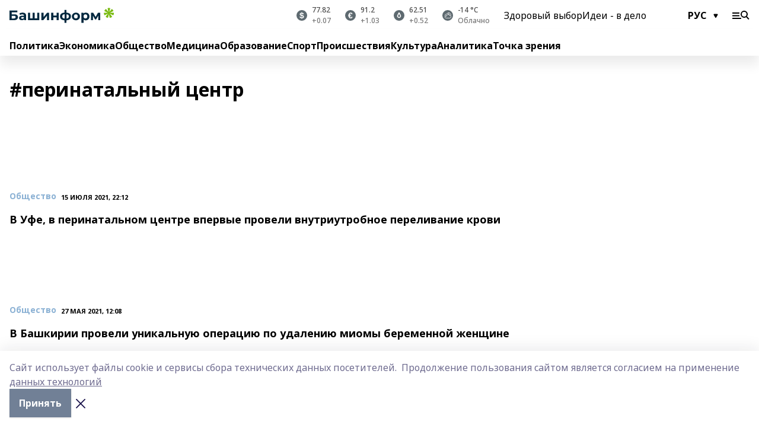

--- FILE ---
content_type: text/html; charset=utf-8
request_url: https://www.bashinform.ru/tags/perinatalnyy-tsentr
body_size: 166216
content:
<!doctype html>
<html data-n-head-ssr lang="ru" data-n-head="%7B%22lang%22:%7B%22ssr%22:%22ru%22%7D%7D">
  <head>
    <title>перинатальный центр</title><meta data-n-head="ssr" data-hid="google" name="google" content="notranslate"><meta data-n-head="ssr" data-hid="charset" charset="utf-8"><meta data-n-head="ssr" data-hid="og:image" property="og:image" content="https://api.bashinform.ru/attachments/d98d4d870c74585f57c4f553055a9f49097921bc/store/7c5dc86771304bdd9c3093d87d5823f85294017c8f12d0e862a7e04b5e82/logo.svg"><meta data-n-head="ssr" name="viewport" content="width=1300"><meta data-n-head="ssr" data-hid="og:url" property="og:url" content="https://www.bashinform.ru/tags/perinatalnyy-tsentr"><meta data-n-head="ssr" data-hid="og:type" property="og:type" content="website"><meta data-n-head="ssr" name="yandex-verification" content="ca58c9dd15dea0f3"><meta data-n-head="ssr" name="zen-verification" content="d6MJZIcZfvx5x8MI1ahrE91viUYqoHpPg4n6TlZx5aKVNzirodGtfLAD1MXIf7uT"><meta data-n-head="ssr" name="google-site-verification" content="aophjRo3SvSS_JveRtLG6t2WU9eBvkgT7cvpQiKwKgQ"><meta data-n-head="ssr" data-hid="og:title" property="og:title" content="перинатальный центр"><meta data-n-head="ssr" data-hid="og:description" property="og:description" content="перинатальный центр"><meta data-n-head="ssr" data-hid="description" name="description" content="перинатальный центр"><link data-n-head="ssr" rel="icon" href="https://api.bashinform.ru/attachments/00d011a4fcd6f83754eee2e1d97ea0a4e1ac3280/store/5e2dfad69d32f24b4dbaec4002fa928d33ba30d5f73d5cbc6d431b4c7a0e/favicon+%285%29.ico"><link data-n-head="ssr" rel="canonical" href="https://www.bashinform.ru/tags/perinatalnyy-tsentr"><link data-n-head="ssr" rel="preconnect" href="https://fonts.googleapis.com"><link data-n-head="ssr" rel="stylesheet" href="/fonts/noto-sans/index.css"><link data-n-head="ssr" rel="stylesheet" href="https://fonts.googleapis.com/css2?family=Noto+Serif:wght@400;700&amp;display=swap"><link data-n-head="ssr" rel="stylesheet" href="https://fonts.googleapis.com/css2?family=Inter:wght@400;600;700;900&amp;display=swap"><link data-n-head="ssr" rel="stylesheet" href="https://fonts.googleapis.com/css2?family=Montserrat:wght@400;700&amp;display=swap"><link data-n-head="ssr" rel="stylesheet" href="https://fonts.googleapis.com/css2?family=Pacifico&amp;display=swap"><style data-n-head="ssr">:root { --active-color: #8bb1d4; }</style><script data-n-head="ssr" src="https://yastatic.net/pcode/adfox/loader.js" crossorigin="anonymous"></script><script data-n-head="ssr" src="https://vk.com/js/api/openapi.js" async></script><script data-n-head="ssr" src="https://widget.sparrow.ru/js/embed.js" async></script><script data-n-head="ssr" src="https://yandex.ru/ads/system/header-bidding.js" async></script><script data-n-head="ssr" src="https://ads.digitalcaramel.com/js/bashinform.ru.js" type="text/javascript"></script><script data-n-head="ssr">window.yaContextCb = window.yaContextCb || []</script><script data-n-head="ssr" src="https://yandex.ru/ads/system/context.js" async></script><link rel="preload" href="/_nuxt/d4baa85.js" as="script"><link rel="preload" href="/_nuxt/622ad3e.js" as="script"><link rel="preload" href="/_nuxt/ee7430d.js" as="script"><link rel="preload" href="/_nuxt/bac9abf.js" as="script"><link rel="preload" href="/_nuxt/16e13d1.js" as="script"><link rel="preload" href="/_nuxt/9842943.js" as="script"><style data-vue-ssr-id="02097838:0 0211d3d2:0 7e56e4e3:0 78c231fa:0 2b202313:0 3ba5510c:0 4d1b8c1e:0 285ffec4:0 4627bcb0:0 01b9542b:0 5378b5cc:0 6ec1390e:0 689e6882:0 77d4baa4:0 37ea13fc:0 f11faff8:0 38861037:0 44e53ad8:0 06633194:0 2b9a519e:0">.fade-enter,.fade-leave-to{opacity:0}.fade-enter-active,.fade-leave-active{transition:opacity .2s ease}.fade-up-enter-active,.fade-up-leave-active{transition:all .35s}.fade-up-enter,.fade-up-leave-to{opacity:0;transform:translateY(-20px)}.rubric-date{display:flex;align-items:flex-end;margin-bottom:1rem}.cm-rubric{font-weight:700;font-size:14px;margin-right:.5rem;color:var(--active-color)}.cm-date{font-size:11px;text-transform:uppercase;font-weight:700}.cm-story{font-weight:700;font-size:14px;margin-left:.5rem;margin-right:.5rem;color:var(--active-color)}.serif-text{font-family:Noto Serif,serif;line-height:1.65;font-size:17px}.bg-img{background-size:cover;background-position:50%;height:0;position:relative;background-color:#e2e2e2;padding-bottom:56%;>img{position:absolute;left:0;top:0;width:100%;height:100%;-o-object-fit:cover;object-fit:cover;-o-object-position:center;object-position:center}}.btn{--text-opacity:1;color:#fff;color:rgba(255,255,255,var(--text-opacity));text-align:center;padding-top:1.5rem;padding-bottom:1.5rem;font-weight:700;cursor:pointer;margin-top:2rem;border-radius:8px;font-size:20px;background:var(--active-color)}.checkbox{border-radius:.5rem;border-width:1px;margin-right:1.25rem;cursor:pointer;border-color:#e9e9eb;width:32px;height:32px}.checkbox.__active{background:var(--active-color) 50% no-repeat url([data-uri]);border-color:var(--active-color)}.h1{margin-top:1rem;margin-bottom:1.5rem;font-weight:700;line-height:1.07;font-size:32px}.all-matters{text-align:center;cursor:pointer;padding-top:1.5rem;padding-bottom:1.5rem;font-weight:700;margin-bottom:2rem;border-radius:8px;background:#f5f5f5;font-size:20px}.all-matters.__small{padding-top:.75rem;padding-bottom:.75rem;margin-top:1.5rem;font-size:14px;border-radius:4px}[data-desktop]{.rubric-date{margin-bottom:1.25rem}.h1{font-size:46px;margin-top:1.5rem;margin-bottom:1.5rem}section.cols{display:grid;margin-left:58px;grid-gap:16px;grid-template-columns:816px 42px 300px}section.list-cols{display:grid;grid-gap:40px;grid-template-columns:1fr 300px}.matter-grid{display:flex;flex-wrap:wrap;margin-right:-16px}.top-sticky{position:-webkit-sticky;position:sticky;top:48px}.top-sticky.local{top:56px}.top-sticky.ig{top:86px}.top-sticky-matter{position:-webkit-sticky;position:sticky;z-index:1;top:102px}.top-sticky-matter.local{top:110px}.top-sticky-matter.ig{top:140px}}.search-form{display:flex;border-bottom-width:1px;--border-opacity:1;border-color:#fff;border-color:rgba(255,255,255,var(--border-opacity));padding-bottom:.75rem;justify-content:space-between;align-items:center;--text-opacity:1;color:#fff;color:rgba(255,255,255,var(--text-opacity));.reset{cursor:pointer;opacity:.5;display:block}input{background-color:transparent;border-style:none;--text-opacity:1;color:#fff;color:rgba(255,255,255,var(--text-opacity));outline:2px solid transparent;outline-offset:2px;width:66.666667%;font-size:20px}input::-moz-placeholder{color:hsla(0,0%,100%,.18824)}input:-ms-input-placeholder{color:hsla(0,0%,100%,.18824)}input::placeholder{color:hsla(0,0%,100%,.18824)}}[data-desktop] .search-form{width:820px;button{border-radius:.25rem;font-weight:700;padding:.5rem 1.5rem;cursor:pointer;--text-opacity:1;color:#fff;color:rgba(255,255,255,var(--text-opacity));font-size:22px;background:var(--active-color)}input{font-size:28px}.reset{margin-right:2rem;margin-left:auto}}html.locked{overflow:hidden}html{body{letter-spacing:-.03em;font-family:Noto Sans,sans-serif;line-height:1.19;font-size:14px}ol,ul{margin-left:2rem;margin-bottom:1rem;li{margin-bottom:.5rem}}ol{list-style-type:decimal}ul{list-style-type:disc}a{cursor:pointer;color:inherit}iframe,img,object,video{max-width:100%}}.container{padding-left:16px;padding-right:16px}[data-desktop]{min-width:1250px;.container{margin-left:auto;margin-right:auto;padding-left:0;padding-right:0;width:1250px}}
/*! normalize.css v8.0.1 | MIT License | github.com/necolas/normalize.css */html{line-height:1.15;-webkit-text-size-adjust:100%}body{margin:0}main{display:block}h1{font-size:2em;margin:.67em 0}hr{box-sizing:content-box;height:0;overflow:visible}pre{font-family:monospace,monospace;font-size:1em}a{background-color:transparent}abbr[title]{border-bottom:none;text-decoration:underline;-webkit-text-decoration:underline dotted;text-decoration:underline dotted}b,strong{font-weight:bolder}code,kbd,samp{font-family:monospace,monospace;font-size:1em}small{font-size:80%}sub,sup{font-size:75%;line-height:0;position:relative;vertical-align:baseline}sub{bottom:-.25em}sup{top:-.5em}img{border-style:none}button,input,optgroup,select,textarea{font-family:inherit;font-size:100%;line-height:1.15;margin:0}button,input{overflow:visible}button,select{text-transform:none}[type=button],[type=reset],[type=submit],button{-webkit-appearance:button}[type=button]::-moz-focus-inner,[type=reset]::-moz-focus-inner,[type=submit]::-moz-focus-inner,button::-moz-focus-inner{border-style:none;padding:0}[type=button]:-moz-focusring,[type=reset]:-moz-focusring,[type=submit]:-moz-focusring,button:-moz-focusring{outline:1px dotted ButtonText}fieldset{padding:.35em .75em .625em}legend{box-sizing:border-box;color:inherit;display:table;max-width:100%;padding:0;white-space:normal}progress{vertical-align:baseline}textarea{overflow:auto}[type=checkbox],[type=radio]{box-sizing:border-box;padding:0}[type=number]::-webkit-inner-spin-button,[type=number]::-webkit-outer-spin-button{height:auto}[type=search]{-webkit-appearance:textfield;outline-offset:-2px}[type=search]::-webkit-search-decoration{-webkit-appearance:none}::-webkit-file-upload-button{-webkit-appearance:button;font:inherit}details{display:block}summary{display:list-item}[hidden],template{display:none}blockquote,dd,dl,figure,h1,h2,h3,h4,h5,h6,hr,p,pre{margin:0}button{background-color:transparent;background-image:none}button:focus{outline:1px dotted;outline:5px auto -webkit-focus-ring-color}fieldset,ol,ul{margin:0;padding:0}ol,ul{list-style:none}html{font-family:Noto Sans,sans-serif;line-height:1.5}*,:after,:before{box-sizing:border-box;border:0 solid #e2e8f0}hr{border-top-width:1px}img{border-style:solid}textarea{resize:vertical}input::-moz-placeholder,textarea::-moz-placeholder{color:#a0aec0}input:-ms-input-placeholder,textarea:-ms-input-placeholder{color:#a0aec0}input::placeholder,textarea::placeholder{color:#a0aec0}[role=button],button{cursor:pointer}table{border-collapse:collapse}h1,h2,h3,h4,h5,h6{font-size:inherit;font-weight:inherit}a{color:inherit;text-decoration:inherit}button,input,optgroup,select,textarea{padding:0;line-height:inherit;color:inherit}code,kbd,pre,samp{font-family:Menlo,Monaco,Consolas,"Liberation Mono","Courier New",monospace}audio,canvas,embed,iframe,img,object,svg,video{display:block;vertical-align:middle}img,video{max-width:100%;height:auto}.appearance-none{-webkit-appearance:none;-moz-appearance:none;appearance:none}.bg-transparent{background-color:transparent}.bg-black{--bg-opacity:1;background-color:#000;background-color:rgba(0,0,0,var(--bg-opacity))}.bg-white{--bg-opacity:1;background-color:#fff;background-color:rgba(255,255,255,var(--bg-opacity))}.bg-gray-200{--bg-opacity:1;background-color:#edf2f7;background-color:rgba(237,242,247,var(--bg-opacity))}.bg-center{background-position:50%}.bg-top{background-position:top}.bg-no-repeat{background-repeat:no-repeat}.bg-cover{background-size:cover}.bg-contain{background-size:contain}.border-collapse{border-collapse:collapse}.border-black{--border-opacity:1;border-color:#000;border-color:rgba(0,0,0,var(--border-opacity))}.border-blue-400{--border-opacity:1;border-color:#63b3ed;border-color:rgba(99,179,237,var(--border-opacity))}.rounded{border-radius:.25rem}.rounded-lg{border-radius:.5rem}.rounded-full{border-radius:9999px}.border-none{border-style:none}.border-2{border-width:2px}.border-4{border-width:4px}.border{border-width:1px}.border-t-0{border-top-width:0}.border-t{border-top-width:1px}.border-b{border-bottom-width:1px}.cursor-pointer{cursor:pointer}.block{display:block}.inline-block{display:inline-block}.flex{display:flex}.table{display:table}.grid{display:grid}.hidden{display:none}.flex-col{flex-direction:column}.flex-wrap{flex-wrap:wrap}.flex-no-wrap{flex-wrap:nowrap}.items-center{align-items:center}.justify-center{justify-content:center}.justify-between{justify-content:space-between}.flex-grow-0{flex-grow:0}.flex-shrink-0{flex-shrink:0}.order-first{order:-9999}.order-last{order:9999}.font-sans{font-family:Noto Sans,sans-serif}.font-serif{font-family:Noto Serif,serif}.font-medium{font-weight:500}.font-semibold{font-weight:600}.font-bold{font-weight:700}.h-3{height:.75rem}.h-6{height:1.5rem}.h-12{height:3rem}.h-auto{height:auto}.h-full{height:100%}.text-xs{font-size:11px}.text-sm{font-size:12px}.text-base{font-size:14px}.text-lg{font-size:16px}.text-xl{font-size:18px}.text-2xl{font-size:21px}.text-3xl{font-size:30px}.text-4xl{font-size:46px}.leading-6{line-height:1.5rem}.leading-none{line-height:1}.leading-tight{line-height:1.07}.leading-snug{line-height:1.125}.m-0{margin:0}.my-0{margin-top:0;margin-bottom:0}.mx-0{margin-left:0;margin-right:0}.mx-1{margin-left:.25rem;margin-right:.25rem}.mx-2{margin-left:.5rem;margin-right:.5rem}.my-4{margin-top:1rem;margin-bottom:1rem}.mx-4{margin-left:1rem;margin-right:1rem}.my-5{margin-top:1.25rem;margin-bottom:1.25rem}.mx-5{margin-left:1.25rem;margin-right:1.25rem}.my-6{margin-top:1.5rem;margin-bottom:1.5rem}.my-8{margin-top:2rem;margin-bottom:2rem}.mx-auto{margin-left:auto;margin-right:auto}.-mx-3{margin-left:-.75rem;margin-right:-.75rem}.-my-4{margin-top:-1rem;margin-bottom:-1rem}.mt-0{margin-top:0}.mr-0{margin-right:0}.mb-0{margin-bottom:0}.ml-0{margin-left:0}.mt-1{margin-top:.25rem}.mr-1{margin-right:.25rem}.mb-1{margin-bottom:.25rem}.ml-1{margin-left:.25rem}.mt-2{margin-top:.5rem}.mr-2{margin-right:.5rem}.mb-2{margin-bottom:.5rem}.ml-2{margin-left:.5rem}.mt-3{margin-top:.75rem}.mr-3{margin-right:.75rem}.mb-3{margin-bottom:.75rem}.mt-4{margin-top:1rem}.mr-4{margin-right:1rem}.mb-4{margin-bottom:1rem}.ml-4{margin-left:1rem}.mt-5{margin-top:1.25rem}.mr-5{margin-right:1.25rem}.mb-5{margin-bottom:1.25rem}.mt-6{margin-top:1.5rem}.mr-6{margin-right:1.5rem}.mb-6{margin-bottom:1.5rem}.mt-8{margin-top:2rem}.mr-8{margin-right:2rem}.mb-8{margin-bottom:2rem}.ml-8{margin-left:2rem}.mt-10{margin-top:2.5rem}.ml-10{margin-left:2.5rem}.mt-12{margin-top:3rem}.mb-12{margin-bottom:3rem}.mt-16{margin-top:4rem}.mb-16{margin-bottom:4rem}.mr-20{margin-right:5rem}.mr-auto{margin-right:auto}.ml-auto{margin-left:auto}.mt-px{margin-top:1px}.-mt-2{margin-top:-.5rem}.max-w-none{max-width:none}.max-w-full{max-width:100%}.object-contain{-o-object-fit:contain;object-fit:contain}.object-cover{-o-object-fit:cover;object-fit:cover}.object-center{-o-object-position:center;object-position:center}.opacity-0{opacity:0}.opacity-50{opacity:.5}.outline-none{outline:2px solid transparent;outline-offset:2px}.overflow-auto{overflow:auto}.overflow-hidden{overflow:hidden}.overflow-visible{overflow:visible}.p-0{padding:0}.p-2{padding:.5rem}.p-3{padding:.75rem}.p-4{padding:1rem}.p-8{padding:2rem}.px-0{padding-left:0;padding-right:0}.py-1{padding-top:.25rem;padding-bottom:.25rem}.px-1{padding-left:.25rem;padding-right:.25rem}.py-2{padding-top:.5rem;padding-bottom:.5rem}.px-2{padding-left:.5rem;padding-right:.5rem}.py-3{padding-top:.75rem;padding-bottom:.75rem}.px-3{padding-left:.75rem;padding-right:.75rem}.py-4{padding-top:1rem;padding-bottom:1rem}.px-4{padding-left:1rem;padding-right:1rem}.px-5{padding-left:1.25rem;padding-right:1.25rem}.px-6{padding-left:1.5rem;padding-right:1.5rem}.py-8{padding-top:2rem;padding-bottom:2rem}.py-10{padding-top:2.5rem;padding-bottom:2.5rem}.pt-0{padding-top:0}.pr-0{padding-right:0}.pb-0{padding-bottom:0}.pt-1{padding-top:.25rem}.pt-2{padding-top:.5rem}.pb-2{padding-bottom:.5rem}.pl-2{padding-left:.5rem}.pt-3{padding-top:.75rem}.pb-3{padding-bottom:.75rem}.pt-4{padding-top:1rem}.pr-4{padding-right:1rem}.pb-4{padding-bottom:1rem}.pl-4{padding-left:1rem}.pt-5{padding-top:1.25rem}.pr-5{padding-right:1.25rem}.pb-5{padding-bottom:1.25rem}.pl-5{padding-left:1.25rem}.pt-6{padding-top:1.5rem}.pb-6{padding-bottom:1.5rem}.pl-6{padding-left:1.5rem}.pt-8{padding-top:2rem}.pb-8{padding-bottom:2rem}.pr-10{padding-right:2.5rem}.pb-12{padding-bottom:3rem}.pl-12{padding-left:3rem}.pb-16{padding-bottom:4rem}.pointer-events-none{pointer-events:none}.fixed{position:fixed}.absolute{position:absolute}.relative{position:relative}.sticky{position:-webkit-sticky;position:sticky}.top-0{top:0}.right-0{right:0}.bottom-0{bottom:0}.left-0{left:0}.left-auto{left:auto}.shadow{box-shadow:0 1px 3px 0 rgba(0,0,0,.1),0 1px 2px 0 rgba(0,0,0,.06)}.shadow-none{box-shadow:none}.text-center{text-align:center}.text-right{text-align:right}.text-transparent{color:transparent}.text-black{--text-opacity:1;color:#000;color:rgba(0,0,0,var(--text-opacity))}.text-white{--text-opacity:1;color:#fff;color:rgba(255,255,255,var(--text-opacity))}.text-gray-600{--text-opacity:1;color:#718096;color:rgba(113,128,150,var(--text-opacity))}.text-gray-700{--text-opacity:1;color:#4a5568;color:rgba(74,85,104,var(--text-opacity))}.uppercase{text-transform:uppercase}.underline{text-decoration:underline}.tracking-tight{letter-spacing:-.05em}.select-none{-webkit-user-select:none;-moz-user-select:none;-ms-user-select:none;user-select:none}.select-all{-webkit-user-select:all;-moz-user-select:all;-ms-user-select:all;user-select:all}.visible{visibility:visible}.invisible{visibility:hidden}.whitespace-no-wrap{white-space:nowrap}.w-3{width:.75rem}.w-auto{width:auto}.w-1\/3{width:33.333333%}.w-full{width:100%}.z-20{z-index:20}.z-50{z-index:50}.gap-1{grid-gap:.25rem;gap:.25rem}.gap-2{grid-gap:.5rem;gap:.5rem}.gap-3{grid-gap:.75rem;gap:.75rem}.gap-4{grid-gap:1rem;gap:1rem}.gap-5{grid-gap:1.25rem;gap:1.25rem}.gap-6{grid-gap:1.5rem;gap:1.5rem}.gap-8{grid-gap:2rem;gap:2rem}.gap-10{grid-gap:2.5rem;gap:2.5rem}.grid-cols-1{grid-template-columns:repeat(1,minmax(0,1fr))}.grid-cols-2{grid-template-columns:repeat(2,minmax(0,1fr))}.grid-cols-3{grid-template-columns:repeat(3,minmax(0,1fr))}.grid-cols-4{grid-template-columns:repeat(4,minmax(0,1fr))}.grid-cols-5{grid-template-columns:repeat(5,minmax(0,1fr))}.transform{--transform-translate-x:0;--transform-translate-y:0;--transform-rotate:0;--transform-skew-x:0;--transform-skew-y:0;--transform-scale-x:1;--transform-scale-y:1;transform:translateX(var(--transform-translate-x)) translateY(var(--transform-translate-y)) rotate(var(--transform-rotate)) skewX(var(--transform-skew-x)) skewY(var(--transform-skew-y)) scaleX(var(--transform-scale-x)) scaleY(var(--transform-scale-y))}.transition-all{transition-property:all}.transition{transition-property:background-color,border-color,color,fill,stroke,opacity,box-shadow,transform}@-webkit-keyframes spin{to{transform:rotate(1turn)}}@keyframes spin{to{transform:rotate(1turn)}}@-webkit-keyframes ping{75%,to{transform:scale(2);opacity:0}}@keyframes ping{75%,to{transform:scale(2);opacity:0}}@-webkit-keyframes pulse{50%{opacity:.5}}@keyframes pulse{50%{opacity:.5}}@-webkit-keyframes bounce{0%,to{transform:translateY(-25%);-webkit-animation-timing-function:cubic-bezier(.8,0,1,1);animation-timing-function:cubic-bezier(.8,0,1,1)}50%{transform:none;-webkit-animation-timing-function:cubic-bezier(0,0,.2,1);animation-timing-function:cubic-bezier(0,0,.2,1)}}@keyframes bounce{0%,to{transform:translateY(-25%);-webkit-animation-timing-function:cubic-bezier(.8,0,1,1);animation-timing-function:cubic-bezier(.8,0,1,1)}50%{transform:none;-webkit-animation-timing-function:cubic-bezier(0,0,.2,1);animation-timing-function:cubic-bezier(0,0,.2,1)}}
.nuxt-progress{position:fixed;top:0;left:0;right:0;height:2px;width:0;opacity:1;transition:width .1s,opacity .4s;background-color:var(--active-color);z-index:999999}.nuxt-progress.nuxt-progress-notransition{transition:none}.nuxt-progress-failed{background-color:red}
.page_1iNBq{position:relative;min-height:65vh}[data-desktop]{.topBanner_Im5IM{margin-left:auto;margin-right:auto;width:1256px}}
.bnr_2VvRX{margin-left:auto;margin-right:auto;width:300px}.bnr_2VvRX:not(:empty){margin-bottom:1rem}.bnrContainer_1ho9N.mb-0 .bnr_2VvRX{margin-bottom:0}[data-desktop]{.bnr_2VvRX{width:auto;margin-left:0;margin-right:0}}
.topline-container[data-v-7682f57c]{position:-webkit-sticky;position:sticky;top:0;z-index:10}.bottom-menu[data-v-7682f57c]{--bg-opacity:1;background-color:#fff;background-color:rgba(255,255,255,var(--bg-opacity));height:45px;box-shadow:0 15px 20px rgba(0,0,0,.08)}.bottom-menu.__dark[data-v-7682f57c]{--bg-opacity:1;background-color:#000;background-color:rgba(0,0,0,var(--bg-opacity));.bottom-menu-link{--text-opacity:1;color:#fff;color:rgba(255,255,255,var(--text-opacity))}.bottom-menu-link:hover{color:var(--active-color)}}.bottom-menu-links[data-v-7682f57c]{display:flex;overflow:auto;grid-gap:1rem;gap:1rem;padding-top:1rem;padding-bottom:1rem;scrollbar-width:none}.bottom-menu-links[data-v-7682f57c]::-webkit-scrollbar{display:none}.bottom-menu-link[data-v-7682f57c]{white-space:nowrap;font-weight:700}.bottom-menu-link[data-v-7682f57c]:hover{color:var(--active-color)}
.topline_3oryG{--bg-opacity:1;background-color:#fff;background-color:rgba(255,255,255,var(--bg-opacity));padding-top:.5rem;padding-bottom:.5rem;box-shadow:0 15px 20px rgba(0,0,0,.08);height:49px;z-index:1}.topline_3oryG.__dark_7Q9sS{--bg-opacity:1;background-color:#000;background-color:rgba(0,0,0,var(--bg-opacity))}[data-desktop]{.topline_3oryG{height:42px}}
.topline-content_3mZdm .lang_3UlnI{--text-opacity:1;color:#000;color:rgba(0,0,0,var(--text-opacity))}.topline-content_3mZdm.__dark_3Eyw2{.menu-trigger_2vHgg{--bg-opacity:1;background-color:#fff;background-color:rgba(255,255,255,var(--bg-opacity))}.lang_3UlnI{--text-opacity:1;color:#fff;color:rgba(255,255,255,var(--text-opacity));background-image:url([data-uri])}.mobile-slogan_2KqDP .slogan_1y6dY{--bg-opacity:1;background-color:#000;background-color:rgba(0,0,0,var(--bg-opacity))}.desktop-slogan_g0Qy1,.mobile-slogan_2KqDP .slogan_1y6dY{--text-opacity:1;color:#718096;color:rgba(113,128,150,var(--text-opacity))}}.wrapper_2CltC{display:flex;align-items:center;justify-content:center}.logo_2-8Nd{margin-right:auto;img{width:176px;height:21px;-o-object-fit:contain;object-fit:contain;-o-object-position:left;object-position:left}}.lang_3UlnI{margin-left:auto;margin-right:1.25rem;padding-right:1rem;padding-left:.5rem;cursor:pointer;display:flex;align-items:center;font-weight:700;-webkit-appearance:none;-moz-appearance:none;appearance:none;outline:2px solid transparent;outline-offset:2px;text-transform:uppercase;background:no-repeat url([data-uri]) calc(100% - 3px) 50%}.menu-trigger_2vHgg{cursor:pointer;--bg-opacity:1;background-color:#000;background-color:rgba(0,0,0,var(--bg-opacity));width:30px;height:24px;-webkit-mask:no-repeat url(/_nuxt/img/menu.cffb7c4.svg) center;mask:no-repeat url(/_nuxt/img/menu.cffb7c4.svg) center}.menu-trigger_2vHgg.__cross_2uX-G{-webkit-mask-image:url([data-uri]);mask-image:url([data-uri])}.mobile-slogan_2KqDP{position:relative;.slogan_1y6dY{font-weight:700;--bg-opacity:1;background-color:#fff;background-color:rgba(255,255,255,var(--bg-opacity));display:inline-block;padding-left:.25rem;padding-right:.25rem;position:relative;--text-opacity:1;color:#000;color:rgba(0,0,0,var(--text-opacity));text-transform:uppercase;font-size:10px;margin-left:30px}.line_1yLQW{position:absolute;width:100%;left:0;border-bottom:1px solid #95a3ab;top:8px;color:#5e6a70}}[data-desktop]{.logo_2-8Nd{margin-right:.75rem}.desktop-slogan_g0Qy1{margin-right:auto;font-weight:700;font-size:11px;text-transform:uppercase;color:#5e6a70}.topline-item_1tx8z{font-weight:700;margin-left:1.5rem}.topline-item_1tx8z,.topline-item_1tx8z.blue_3yIQz,.topline-item_1tx8z.red_3O_4Y{--text-opacity:1;color:#fff;color:rgba(255,255,255,var(--text-opacity))}.topline-item_1tx8z.blue_3yIQz,.topline-item_1tx8z.red_3O_4Y{padding-left:.75rem;padding-right:.75rem;margin-top:-1rem;margin-bottom:-1rem;margin-left:0;padding-top:13px;padding-bottom:13px;background:#8bb1d4}.topline-item_1tx8z.red_3O_4Y{background:#c23030}.topline-item_1tx8z.default_1igax{color:var(--active-color)}.lang_3UlnI{margin-right:1.5rem}}
.quotes[data-v-1aca8b04]{justify-content:center}.quote[data-v-1aca8b04],.quotes[data-v-1aca8b04]{display:flex;align-items:center}.quote[data-v-1aca8b04]{margin-right:1.5rem}.quote[data-v-1aca8b04]:last-child{margin-right:0}.icon[data-v-1aca8b04]{position:relative;background:#5e6a70;width:18px;height:18px}.icon[data-v-1aca8b04],.icon[data-v-1aca8b04]:after{border-radius:9999px}.icon[data-v-1aca8b04]:after{position:absolute;left:0;top:0;width:100%;height:100%;background-position:50%;background-repeat:no-repeat;background-image:url(/_nuxt/img/usd.8776cb5.svg);content:""}.icon.EUR[data-v-1aca8b04]:after{background-image:url(/_nuxt/img/eur.7388f81.svg)}.icon.BRO[data-v-1aca8b04]:after{background-image:url([data-uri])}.icon.clear[data-v-1aca8b04]:after{background-image:url(/_nuxt/img/clear.504a39c.svg);background-size:11px}.icon.clouds[data-v-1aca8b04]:after{background-image:url(/_nuxt/img/clouds.35bb1b1.svg);background-size:11px}.icon.few_clouds[data-v-1aca8b04]:after{background-image:url(/_nuxt/img/few_clouds.849e8ce.svg);background-size:11px}.icon.rain[data-v-1aca8b04]:after{background-image:url(/_nuxt/img/rain.fa221cc.svg);background-size:11px}.icon.snow[data-v-1aca8b04]:after{background-image:url(/_nuxt/img/snow.3971728.svg);background-size:11px}.icon.thunderstorm_w_rain[data-v-1aca8b04]:after{background-image:url(/_nuxt/img/thunderstorm_w_rain.f4f5bf2.svg);background-size:11px}.icon.thunderstorm[data-v-1aca8b04]:after{background-image:url(/_nuxt/img/thunderstorm.bbf00c1.svg);background-size:11px}.text[data-v-1aca8b04]{font-size:12px;font-weight:500;margin-left:.5rem;color:#4c4c4c}.diff[data-v-1aca8b04]{opacity:.75}.__local[data-v-1aca8b04]{.icon{background:var(--active-color)}.text{color:var(--active-color)}}.__dark[data-v-1aca8b04]{.icon{background:#4c4c4c}.quote .text{--text-opacity:1;color:#fff;color:rgba(255,255,255,var(--text-opacity))}}
.promo_ZrQsB{text-align:center;display:block;--text-opacity:1;color:#fff;color:rgba(255,255,255,var(--text-opacity));font-weight:500;font-size:16px;line-height:1;position:relative;z-index:1;background:#d65a47;padding:6px 20px}[data-desktop]{.promo_ZrQsB{margin-left:auto;margin-right:auto;font-size:18px;padding:12px 40px}}
[data-desktop] .h1_WQaaH{margin-top:2.5rem}
[data-desktop]{.item_3TsvC{margin-bottom:16px;margin-right:16px;width:calc(25% - 16px)}}
.item[data-v-14fd56fc]{display:grid;grid-template-columns:repeat(1,minmax(0,1fr));grid-gap:.5rem;gap:.5rem;grid-template-rows:120px 1fr;.rubric-date{margin-bottom:4px}}.item.__see-also[data-v-14fd56fc]{grid-template-rows:170px 1fr}.item:hover .title[data-v-14fd56fc]{color:var(--active-color)}.title[data-v-14fd56fc]{font-size:18px;font-weight:700}.text[data-v-14fd56fc]{display:flex;flex-direction:column;justify-content:space-between}.author[data-v-14fd56fc]{margin-top:.5rem;padding-top:.5rem;display:grid;grid-gap:.5rem;gap:.5rem;grid-template-columns:42px 1fr;border-top:1px solid #e2e2e2;justify-self:flex-end}.author-text[data-v-14fd56fc]{font-size:12px;max-width:170px}.author-avatar[data-v-14fd56fc]{--bg-opacity:1;background-color:#edf2f7;background-color:rgba(237,242,247,var(--bg-opacity));border-radius:9999px;background-size:cover;width:42px;height:42px}
.blurImgContainer_3_532{position:relative;overflow:hidden;--bg-opacity:1;background-color:#edf2f7;background-color:rgba(237,242,247,var(--bg-opacity));background-position:50%;background-repeat:no-repeat;display:flex;align-items:center;justify-content:center;aspect-ratio:16/9;background-image:url(/img/loading.svg)}.blurImgBlur_2fI8T{background-position:50%;background-size:cover;filter:blur(10px)}.blurImgBlur_2fI8T,.blurImgImg_ZaMSE{position:absolute;left:0;top:0;width:100%;height:100%}.blurImgImg_ZaMSE{-o-object-fit:contain;object-fit:contain;-o-object-position:center;object-position:center}.play_hPlPQ{background-size:contain;background-position:50%;background-repeat:no-repeat;position:relative;z-index:1;width:18%;min-width:30px;max-width:80px;aspect-ratio:1/1;background-image:url([data-uri])}[data-desktop]{.play_hPlPQ{min-width:35px}}
.item[data-v-f5fa529c]{--text-opacity:1;color:#000;color:rgba(0,0,0,var(--text-opacity));display:flex;flex-direction:column;justify-content:space-between;min-height:250px;padding:8px 12px 30px 8px;background:var(--active-color) no-repeat url(/_nuxt/img/pattern-angle.d4c8b12.svg) 100% 100%/240px}.item.__large[data-v-f5fa529c]{background-size:auto;padding:10px 20px 30px 10px;.title{font-size:30px}}.item:hover .title[data-v-f5fa529c]{opacity:.6}.rubric-date[data-v-f5fa529c]{margin-bottom:.5rem}.cm-rubric[data-v-f5fa529c]{--text-opacity:1;color:#000;color:rgba(0,0,0,var(--text-opacity))}.cm-date[data-v-f5fa529c]{opacity:.5}.title[data-v-f5fa529c]{font-weight:700;font-size:21px;word-wrap:break-word;-webkit-hyphens:auto;-ms-hyphens:auto;hyphens:auto;white-space:pre-wrap}.author[data-v-f5fa529c]{display:grid;grid-gap:.5rem;gap:.5rem;padding-bottom:.75rem;--bg-opacity:1;background-color:#fff;background-color:rgba(255,255,255,var(--bg-opacity));padding-top:.75rem;grid-template-columns:42px 1fr;margin:50px -12px -30px -10px}.author-avatar[data-v-f5fa529c]{border-radius:9999px;background-size:cover;--bg-opacity:1;background-color:#edf2f7;background-color:rgba(237,242,247,var(--bg-opacity));width:42px;height:42px}
@-webkit-keyframes rotate-data-v-8cdd8c10{0%{transform:rotate(0)}to{transform:rotate(1turn)}}@keyframes rotate-data-v-8cdd8c10{0%{transform:rotate(0)}to{transform:rotate(1turn)}}.component[data-v-8cdd8c10]{height:3rem;margin-top:1.5rem;margin-bottom:1.5rem;display:flex;justify-content:center;align-items:center;span{height:100%;width:4rem;background:no-repeat url(/_nuxt/img/loading.dd38236.svg) 50%/contain;-webkit-animation:rotate-data-v-8cdd8c10 .8s infinite;animation:rotate-data-v-8cdd8c10 .8s infinite}}
.text_1INKV{line-height:1;opacity:.5;font-weight:700;font-size:21px;margin-bottom:1.5rem}[data-desktop]{.text_1INKV{font-size:32px;width:540px}}
.footer_2pohu{padding:2rem .75rem;margin-top:2rem;position:relative;background:#282828;color:#eceff1}[data-desktop]{.footer_2pohu{padding:2.5rem 0}}
.cols_3-bz_{display:flex;flex-wrap:wrap;justify-content:space-between}.col_2dYlQ,.cols_3-bz_{margin-bottom:1.5rem}.col_2dYlQ{width:45%;a:hover{opacity:.5}}.rightCol_72IqF{width:100%;line-height:1.4}.logo_1CsOp{display:block}.contacts_2pmX0,.logo_1CsOp{margin-bottom:1.5rem}.contacts_2pmX0{display:grid;grid-template-columns:repeat(2,minmax(0,1fr));grid-gap:.75rem;gap:.75rem}.title_-my6-{font-weight:700;margin-bottom:1.5rem;text-transform:uppercase}.text_1qBE2,.title_-my6-{color:#575959}.text_1qBE2{font-size:11px;a{--text-opacity:1;color:#fff;color:rgba(255,255,255,var(--text-opacity));opacity:.75}a:hover{opacity:.5}}[data-desktop]{.cols_3-bz_{padding-bottom:1.5rem;grid-gap:50px;border-bottom:1px solid #575959}.col_2dYlQ{width:150px}.rightCol_72IqF{margin-left:40px;width:370px}.text_1qBE2{display:grid;grid-gap:2.5rem;gap:2.5rem;grid-template-columns:repeat(1,minmax(0,1fr))}.text_1qBE2.__2_3MBU4{grid-template-columns:repeat(2,minmax(0,1fr))}.text_1qBE2.__3_59VH8{grid-template-columns:1fr 1fr 370px}}
.socials[data-v-1d8bf566]{display:flex;flex-wrap:wrap;a{margin-right:.75rem;margin-bottom:.75rem;width:31px;height:30px}.fb{background:url([data-uri]) no-repeat}.ig{background:url(/_nuxt/img/ig.706bd1c.svg) no-repeat}.ok{background:url(/_nuxt/img/ok.07098ed.svg) no-repeat}.rss{background:url(/_nuxt/img/rss.c1e9863.svg) no-repeat}.tw{background:url(/_nuxt/img/tw.c6cf346.svg) no-repeat}.vk{background:url(/_nuxt/img/vk.37fc6de.svg) no-repeat}.yt{background:url(/_nuxt/img/yt.87e58a6.svg) no-repeat}.zen{background:url([data-uri]) no-repeat}.tg{background:url(/_nuxt/img/tg.2c93b20.svg) no-repeat}}</style>
  </head>
  <body class="desktop " data-desktop="1" data-n-head="%7B%22class%22:%7B%22ssr%22:%22desktop%20%22%7D,%22data-desktop%22:%7B%22ssr%22:%221%22%7D%7D">
    <div data-server-rendered="true" id="__nuxt"><!----><div id="__layout"><div><!----> <div class="bg-white"><div class="bnrContainer_1ho9N mb-0 topBanner_Im5IM"><div title="banner_1" class="adfox-bnr bnr_2VvRX"></div></div> <!----> <!----> <!----></div> <div class="topline-container" data-v-7682f57c><div data-v-7682f57c><div class="topline_3oryG"><div class="topline-content_3mZdm"><div class="container wrapper_2CltC"><a href="/" class="nuxt-link-active logo_2-8Nd"><img src="https://api.bashinform.ru/attachments/d98d4d870c74585f57c4f553055a9f49097921bc/store/7c5dc86771304bdd9c3093d87d5823f85294017c8f12d0e862a7e04b5e82/logo.svg"></a> <div class="desktop-slogan_g0Qy1 opacity-0">Новости Башкортостана и Уфы</div> <div class="quotes" data-v-1aca8b04><div class="quote" data-v-1aca8b04><div class="icon USD" data-v-1aca8b04></div> <div class="text" data-v-1aca8b04><div data-v-1aca8b04>77.82</div> <div class="diff" data-v-1aca8b04>+0.07</div></div></div><div class="quote" data-v-1aca8b04><div class="icon EUR" data-v-1aca8b04></div> <div class="text" data-v-1aca8b04><div data-v-1aca8b04>91.2</div> <div class="diff" data-v-1aca8b04>+1.03</div></div></div><div class="quote" data-v-1aca8b04><div class="icon BRO" data-v-1aca8b04></div> <div class="text" data-v-1aca8b04><div data-v-1aca8b04>62.51</div> <div class="diff" data-v-1aca8b04>+0.52</div></div></div> <div class="quote" data-v-1aca8b04><div class="icon clouds" data-v-1aca8b04></div> <div class="text" data-v-1aca8b04><div data-v-1aca8b04>-14 °C</div> <div class="diff" data-v-1aca8b04>Облачно</div></div></div> <a href="/story/noaids" target="_self" class="topline-item_1tx8z red_3O_4Y">Здоровый выбор</a><a href="/story/idea" target="_self" class="topline-item_1tx8z blue_3yIQz">Идеи - в дело</a></div> <select class="lang_3UlnI"><option selected="selected">Рус</option> <option value="https://bash.bashinform.ru">Баш</option><option value="https://eng.bashinform.ru">Eng</option></select> <div class="menu-trigger_2vHgg"></div></div> <!----></div></div></div> <div class="bottom-menu" data-v-7682f57c><div class="container bottom-menu-links" data-v-7682f57c><a href="/rubric/politics" target="_self" class="bottom-menu-link" data-v-7682f57c>Политика</a><a href="/rubric/economy" target="_self" class="bottom-menu-link" data-v-7682f57c>Экономика</a><a href="/rubric/social" target="_self" class="bottom-menu-link" data-v-7682f57c>Общество</a><a href="/rubric/medicine" target="_self" class="bottom-menu-link" data-v-7682f57c>Медицина</a><a href="/rubric/obrazovanie" target="_self" class="bottom-menu-link" data-v-7682f57c>Образование</a><a href="/rubric/sport" target="_self" class="bottom-menu-link" data-v-7682f57c>Спорт</a><a href="/rubric/law" target="_self" class="bottom-menu-link" data-v-7682f57c>Происшествия</a><a href="/rubric/culture" target="_self" class="bottom-menu-link" data-v-7682f57c>Культура</a><a href="/rubric/analytics" target="_self" class="bottom-menu-link" data-v-7682f57c>Аналитика</a><a href="/rubric/viewpoint" target="_self" class="bottom-menu-link" data-v-7682f57c>Точка зрения</a></div></div></div> <div><!----> <!----> <div class="container page_1iNBq"><h1 class="h1 h1_WQaaH">#перинатальный центр</h1> <!----> <section class="list-cols"><div><div class="matter-grid"><a href="/news/social/2021-07-15/v-ufe-v-perinatalnom-tsentre-vpervye-proveli-vnutriutrobnoe-perelivanie-krovi-2456461" class="item item_3TsvC" data-v-14fd56fc><div data-v-14fd56fc><div class="blurImgContainer_3_532" data-v-14fd56fc><div class="blurImgBlur_2fI8T"></div> <img class="blurImgImg_ZaMSE"> <!----></div></div> <div class="text" data-v-14fd56fc><div data-v-14fd56fc><div class="rubric-date" data-v-14fd56fc><div class="cm-rubric" data-v-14fd56fc>Общество</div> <div class="cm-date" data-v-14fd56fc>15 Июля 2021, 22:12</div></div> <div class="title" data-v-14fd56fc>В Уфе, в перинатальном центре впервые провели внутриутробное переливание крови</div></div> <!----></div></a> <!----><a href="/news/social/2021-05-27/v-bashkirii-proveli-unikalnuyu-operatsiyu-po-udaleniyu-miomy-beremennoy-zhenschine-2346124" class="item item_3TsvC" data-v-14fd56fc><div data-v-14fd56fc><div class="blurImgContainer_3_532" data-v-14fd56fc><div class="blurImgBlur_2fI8T"></div> <img class="blurImgImg_ZaMSE"> <!----></div></div> <div class="text" data-v-14fd56fc><div data-v-14fd56fc><div class="rubric-date" data-v-14fd56fc><div class="cm-rubric" data-v-14fd56fc>Общество</div> <div class="cm-date" data-v-14fd56fc>27 Мая 2021, 12:08</div></div> <div class="title" data-v-14fd56fc>В Башкирии провели уникальную операцию по удалению миомы беременной женщине</div></div> <!----></div></a> <!----><a href="/news/social/2021-03-11/dolgozhdannoe-schastie-v-bashkirii-iz-perinatalnogo-tsentra-vypisali-troynyashek-2004038" class="item item_3TsvC" data-v-14fd56fc><div data-v-14fd56fc><div class="blurImgContainer_3_532" data-v-14fd56fc><div class="blurImgBlur_2fI8T"></div> <img class="blurImgImg_ZaMSE"> <!----></div></div> <div class="text" data-v-14fd56fc><div data-v-14fd56fc><div class="rubric-date" data-v-14fd56fc><div class="cm-rubric" data-v-14fd56fc>Общество</div> <div class="cm-date" data-v-14fd56fc>11 Марта 2021, 13:58</div></div> <div class="title" data-v-14fd56fc>Долгожданное счастье: в Башкирии из перинатального центра выписали тройняшек</div></div> <!----></div></a> <!----><a href="/news/social/2021-02-16/tri-bogatyrya-v-ufe-iz-respublikanskogo-perinatalnogo-tsentra-vypisali-pervuyu-troynyu-2011933" class="item item_3TsvC" data-v-14fd56fc><div data-v-14fd56fc><div class="blurImgContainer_3_532" data-v-14fd56fc><div class="blurImgBlur_2fI8T"></div> <img class="blurImgImg_ZaMSE"> <!----></div></div> <div class="text" data-v-14fd56fc><div data-v-14fd56fc><div class="rubric-date" data-v-14fd56fc><div class="cm-rubric" data-v-14fd56fc>Общество</div> <div class="cm-date" data-v-14fd56fc>16 Февраля 2021, 14:05</div></div> <div class="title" data-v-14fd56fc>Три богатыря: в Уфе из республиканского перинатального центра выписали первую тройню</div></div> <!----></div></a> <!----><a href="/news/social/2021-02-15/radiy-habirov-v-ishimbae-k-2024-godu-postroyat-novyy-mezhmunitsipalnyy-perinatalnyy-tsentr-2012128" class="item item_3TsvC" data-v-14fd56fc><div data-v-14fd56fc><div class="blurImgContainer_3_532" data-v-14fd56fc><div class="blurImgBlur_2fI8T"></div> <img class="blurImgImg_ZaMSE"> <!----></div></div> <div class="text" data-v-14fd56fc><div data-v-14fd56fc><div class="rubric-date" data-v-14fd56fc><div class="cm-rubric" data-v-14fd56fc>Общество</div> <div class="cm-date" data-v-14fd56fc>15 Февраля 2021, 18:40</div></div> <div class="title" data-v-14fd56fc>Радий Хабиров: В Ишимбае к 2024 году построят новый межмуниципальный перинатальный центр</div></div> <!----></div></a> <!----><a href="/news/economy/2019-10-16/v-bashkirii-ispytali-v-dele-pervuyu-vertoletnuyu-ploschadku-dlya-sanitarnoy-aviatsii-2111431" class="item item_3TsvC" data-v-14fd56fc><div data-v-14fd56fc><div class="blurImgContainer_3_532" data-v-14fd56fc><div class="blurImgBlur_2fI8T"></div> <img class="blurImgImg_ZaMSE"> <!----></div></div> <div class="text" data-v-14fd56fc><div data-v-14fd56fc><div class="rubric-date" data-v-14fd56fc><div class="cm-rubric" data-v-14fd56fc>Экономика</div> <div class="cm-date" data-v-14fd56fc>16 Октября 2019, 15:49</div></div> <div class="title" data-v-14fd56fc>В Башкирии испытали в деле первую вертолетную площадку для санитарной авиации</div></div> <!----></div></a> <!----><a href="/news/social/2019-01-18/v-ufe-delegatsiya-kryma-pobyvala-v-respublikanskom-perinatalnom-tsentre-2138548" class="item item_3TsvC" data-v-14fd56fc><div data-v-14fd56fc><div class="blurImgContainer_3_532" data-v-14fd56fc><div class="blurImgBlur_2fI8T"></div> <img class="blurImgImg_ZaMSE"> <!----></div></div> <div class="text" data-v-14fd56fc><div data-v-14fd56fc><div class="rubric-date" data-v-14fd56fc><div class="cm-rubric" data-v-14fd56fc>Общество</div> <div class="cm-date" data-v-14fd56fc>18 Января 2019, 19:43</div></div> <div class="title" data-v-14fd56fc>В Уфе делегация Крыма побывала в Республиканском перинатальном центре</div></div> <!----></div></a> <!----><a href="/news/press-conf/2019-01-14/16-yanvarya-v-11-00-v-ia-bashinform-sostoitsya-press-konferentsiya-po-teme-funktsionirovaniya-salavatskogo-rodilnogo-doma-2000527" class="item item_3TsvC" data-v-f5fa529c><div data-v-f5fa529c><div class="rubric-date" data-v-f5fa529c><div class="cm-rubric" data-v-f5fa529c>Пресс-конференции</div> <div class="cm-date" data-v-f5fa529c>14 Января 2019, 11:06</div></div> <div class="title" data-v-f5fa529c>16 января в 11.00 в ИА «Башинформ» состоится пресс-конференция по теме функционирования Салаватского родильного дома</div></div> <!----></a> <!----><a href="/news/social/2018-12-07/radiy-habirov-podderzhal-vrachey-perinatalnogo-tsentra-beloretska-2142319" class="item item_3TsvC" data-v-14fd56fc><div data-v-14fd56fc><div class="blurImgContainer_3_532" data-v-14fd56fc><div class="blurImgBlur_2fI8T"></div> <img class="blurImgImg_ZaMSE"> <!----></div></div> <div class="text" data-v-14fd56fc><div data-v-14fd56fc><div class="rubric-date" data-v-14fd56fc><div class="cm-rubric" data-v-14fd56fc>Общество</div> <div class="cm-date" data-v-14fd56fc>7 Декабря 2018, 11:17</div></div> <div class="title" data-v-14fd56fc>Радий Хабиров поддержал врачей перинатального центра Белорецка</div></div> <!----></div></a> <!----><a href="/news/politics/2018-12-04/v-beloretske-radiy-ha-birov-posetil-mezhray-onnyy-perinatalnyy-tsentr-2142639" class="item item_3TsvC" data-v-14fd56fc><div data-v-14fd56fc><div class="blurImgContainer_3_532" data-v-14fd56fc><div class="blurImgBlur_2fI8T"></div> <img class="blurImgImg_ZaMSE"> <!----></div></div> <div class="text" data-v-14fd56fc><div data-v-14fd56fc><div class="rubric-date" data-v-14fd56fc><div class="cm-rubric" data-v-14fd56fc>Политика</div> <div class="cm-date" data-v-14fd56fc>4 Декабря 2018, 17:45</div></div> <div class="title" data-v-14fd56fc>В Белорецке Радий Ха­биров посетил межрай­онный перинатальный центр</div></div> <!----></div></a> <!----><a href="/news/social/2018-11-15/karine-habirova-posetila-respublikanskiy-perinatalnyy-tsentr-2144932" class="item item_3TsvC" data-v-14fd56fc><div data-v-14fd56fc><div class="blurImgContainer_3_532" data-v-14fd56fc><div class="blurImgBlur_2fI8T"></div> <img class="blurImgImg_ZaMSE"> <!----></div></div> <div class="text" data-v-14fd56fc><div data-v-14fd56fc><div class="rubric-date" data-v-14fd56fc><div class="cm-rubric" data-v-14fd56fc>Общество</div> <div class="cm-date" data-v-14fd56fc>15 Ноября 2018, 13:42</div></div> <div class="title" data-v-14fd56fc>Каринэ Хабирова посетила Республиканский перинатальный центр</div></div> <!----></div></a> <!----><a href="/news/social/2018-04-18/bashkiriya-v-federalnyh-smi-podmenu-detey-otsenili-v-million-v-ufe-komik-neudachno-poshutil-roddomy-all-inclusive-2166621" class="item item_3TsvC" data-v-14fd56fc><div data-v-14fd56fc><div class="blurImgContainer_3_532" data-v-14fd56fc><div class="blurImgBlur_2fI8T"></div> <img class="blurImgImg_ZaMSE"> <!----></div></div> <div class="text" data-v-14fd56fc><div data-v-14fd56fc><div class="rubric-date" data-v-14fd56fc><div class="cm-rubric" data-v-14fd56fc>Общество</div> <div class="cm-date" data-v-14fd56fc>18 Апреля 2018, 11:12</div></div> <div class="title" data-v-14fd56fc>Башкирия в федеральных СМИ: подмену детей оценили в миллион, в Уфе комик неудачно пошутил, роддомы all inclusive</div></div> <!----></div></a> <!----><a href="/news/law/2017-10-11/v-bashkirii-malysha-kotoromu-amputirovali-ruku-vypisali-iz-bolnitsy-2189202" class="item item_3TsvC" data-v-14fd56fc><div data-v-14fd56fc><div class="blurImgContainer_3_532" data-v-14fd56fc><div class="blurImgBlur_2fI8T"></div> <img class="blurImgImg_ZaMSE"> <!----></div></div> <div class="text" data-v-14fd56fc><div data-v-14fd56fc><div class="rubric-date" data-v-14fd56fc><div class="cm-rubric" data-v-14fd56fc>Происшествия</div> <div class="cm-date" data-v-14fd56fc>11 Октября 2017, 11:17</div></div> <div class="title" data-v-14fd56fc>В Башкирии малыша, которому ампутировали руку, выписали из больницы</div></div> <!----></div></a> <!----><a href="/news/social/2017-09-15/yazykovaya-tema-roddom-ne-opravdal-doveriya-terror-po-telefonu-nedelya-glazami-smi-2192494" class="item item_3TsvC" data-v-14fd56fc><div data-v-14fd56fc><div class="blurImgContainer_3_532" data-v-14fd56fc><div class="blurImgBlur_2fI8T"></div> <img class="blurImgImg_ZaMSE"> <!----></div></div> <div class="text" data-v-14fd56fc><div data-v-14fd56fc><div class="rubric-date" data-v-14fd56fc><div class="cm-rubric" data-v-14fd56fc>Общество</div> <div class="cm-date" data-v-14fd56fc>15 Сентября 2017, 17:24</div></div> <div class="title" data-v-14fd56fc>Языковая тема, роддом не оправдал доверия, террор по телефону - неделя глазами СМИ</div></div> <!----></div></a> <!----><a href="/news/social/2017-09-14/funktsii-respublikanskogo-perinatalnogo-tsentra-v-polnoy-mere-ne-realizovany-ksp-2192661" class="item item_3TsvC" data-v-14fd56fc><div data-v-14fd56fc><div class="blurImgContainer_3_532" data-v-14fd56fc><div class="blurImgBlur_2fI8T"></div> <img class="blurImgImg_ZaMSE"> <!----></div></div> <div class="text" data-v-14fd56fc><div data-v-14fd56fc><div class="rubric-date" data-v-14fd56fc><div class="cm-rubric" data-v-14fd56fc>Общество</div> <div class="cm-date" data-v-14fd56fc>14 Сентября 2017, 17:53</div></div> <div class="title" data-v-14fd56fc>Функции Республиканского перинатального центра в полной мере не реализованы - КСП</div></div> <!----></div></a> <!----><a href="/news/social/2016-12-30/v-ufe-v-novom-perinatalnom-tsentre-rodilos-82-rebenka-2217173" class="item item_3TsvC" data-v-14fd56fc><div data-v-14fd56fc><div class="blurImgContainer_3_532" data-v-14fd56fc><div class="blurImgBlur_2fI8T"></div> <img class="blurImgImg_ZaMSE"> <!----></div></div> <div class="text" data-v-14fd56fc><div data-v-14fd56fc><div class="rubric-date" data-v-14fd56fc><div class="cm-rubric" data-v-14fd56fc>Общество</div> <div class="cm-date" data-v-14fd56fc>30 Декабря 2016, 17:49</div></div> <div class="title" data-v-14fd56fc>В Уфе в новом Перинатальном центре родилось 82 ребенка</div></div> <!----></div></a> <!----><a href="/news/social/2016-11-26/v-ufe-novyy-perinatalnyy-tsentr-ukrasila-podsvetka-2220432" class="item item_3TsvC" data-v-14fd56fc><div data-v-14fd56fc><div class="blurImgContainer_3_532" data-v-14fd56fc><div class="blurImgBlur_2fI8T"></div> <img class="blurImgImg_ZaMSE"> <!----></div></div> <div class="text" data-v-14fd56fc><div data-v-14fd56fc><div class="rubric-date" data-v-14fd56fc><div class="cm-rubric" data-v-14fd56fc>Общество</div> <div class="cm-date" data-v-14fd56fc>26 Ноября 2016, 10:01</div></div> <div class="title" data-v-14fd56fc>В Уфе новый перинатальный центр украсила подсветка</div></div> <!----></div></a> <!----><a href="/news/social/2016-11-21/v-ufe-v-novom-perinatalnom-tsentre-pervoy-novorozhdennoy-stala-devochka-2221103" class="item item_3TsvC" data-v-14fd56fc><div data-v-14fd56fc><div class="blurImgContainer_3_532" data-v-14fd56fc><div class="blurImgBlur_2fI8T"></div> <img class="blurImgImg_ZaMSE"> <!----></div></div> <div class="text" data-v-14fd56fc><div data-v-14fd56fc><div class="rubric-date" data-v-14fd56fc><div class="cm-rubric" data-v-14fd56fc>Общество</div> <div class="cm-date" data-v-14fd56fc>21 Ноября 2016, 16:06</div></div> <div class="title" data-v-14fd56fc>В Уфе в новом перинатальном центре первой новорожденной стала девочка</div></div> <!----></div></a> <!----><a href="/news/politics/2016-06-08/v-ufe-respublikanskiy-perinatalnyy-tsentr-gotov-k-sdache-na-98-protsentov-2236744" class="item item_3TsvC" data-v-14fd56fc><div data-v-14fd56fc><div class="blurImgContainer_3_532" data-v-14fd56fc><div class="blurImgBlur_2fI8T"></div> <img class="blurImgImg_ZaMSE"> <!----></div></div> <div class="text" data-v-14fd56fc><div data-v-14fd56fc><div class="rubric-date" data-v-14fd56fc><div class="cm-rubric" data-v-14fd56fc>Политика</div> <div class="cm-date" data-v-14fd56fc>8 Июня 2016, 13:10</div></div> <div class="title" data-v-14fd56fc>В Уфе Республиканский перинатальный центр готов к сдаче на 98 процентов</div></div> <!----></div></a> <!----><a href="/news/social/2016-02-02/v-ufe-zavershaetsya-stroitelstvo-respublikanskogo-perinatalnogo-tsentra-2247658" class="item item_3TsvC" data-v-14fd56fc><div data-v-14fd56fc><div class="blurImgContainer_3_532" data-v-14fd56fc><div class="blurImgBlur_2fI8T"></div> <img class="blurImgImg_ZaMSE"> <!----></div></div> <div class="text" data-v-14fd56fc><div data-v-14fd56fc><div class="rubric-date" data-v-14fd56fc><div class="cm-rubric" data-v-14fd56fc>Общество</div> <div class="cm-date" data-v-14fd56fc>2 Февраля 2016, 19:55</div></div> <div class="title" data-v-14fd56fc>В Уфе завершается строительство Республиканского перинатального центра</div></div> <!----></div></a> <!----></div> <div class="component" style="display:none;" data-v-8cdd8c10><span data-v-8cdd8c10></span></div> <div class="text_1INKV" style="display:none;">По вашему запросу ничего не найдено, попробуйте задать новый запрос</div> <div class="all-matters">Все материалы</div></div> <div><div class="top-sticky bi_ext"><div class="flex bnrContainer_1ho9N"><div title="banner_6" class="adfox-bnr bnr_2VvRX"></div></div> <!----></div></div></section></div></div> <div class="footer_2pohu"><div class="container"><!----> <div class="cols_3-bz_"><div class="col_2dYlQ"><div class="title_-my6-">Новости</div> <div class="mb-4"><a href="https://www.bashinform.ru/news/economy">Экономика</a></div><div class="mb-4"><a href="https://www.bashinform.ru/news/politics">Политика</a></div><div class="mb-4"><a href="https://www.bashinform.ru/news/social">Общество</a></div><div class="mb-4"><a href="https://www.bashinform.ru/news/culture">Культура</a></div><div class="mb-4"><a href="https://www.bashinform.ru/news/sport">Спорт</a></div><div class="mb-4"><a href="https://www.bashinform.ru/news/law">Происшествия</a></div><div class="mb-4"><a href="https://www.bashinform.ru/rubric/detalno">Детально</a></div></div><div class="col_2dYlQ"><div class="title_-my6-">Форматы</div> <div class="mb-4"><a href="/news">Новости</a></div><div class="mb-4"><a href="/longreads/longreads">Лонгриды</a></div><div class="mb-4"><a href="https://www.bashinform.ru/story/infocards">Карточки</a></div><div class="mb-4"><a href="https://www.bashinform.ru/rubric/detalno">Статьи</a></div><div class="mb-4"><a href="https://www.bashinform.ru/news/press-conf">Пресс-конференции</a></div><div class="mb-4"><a href="/rubric/game">Тесты</a></div></div><div class="col_2dYlQ"><div class="title_-my6-">Спецпроекты</div> <div class="mb-4"><a href="/story/video"> Башинформ-ВИДЕО</a></div><div class="mb-4"><a href="https://www.bashinform.ru/news/nacproject">Нацпроекты</a></div><div class="mb-4"><a href="https://www.bashinform.ru/story/zemlyaki">Земляки</a></div><div class="mb-4"><a href="/rubric/colleges">Колледжи</a></div><div class="mb-4"><a href="https://www.bashinform.ru/rubric/yarzam">Ярҙам - время добрых дел</a></div><div class="mb-4"><a href="/story/sciencetime">Время науки</a></div><div class="mb-4"><a href="/story/schastje_vmeste">Счастье - это вместе</a></div><div class="mb-4"><a href="/story/profi">Медийный коннект-клуб &quot;Профи&quot;</a></div></div><div class="col_2dYlQ"><div class="title_-my6-">Издание</div> <div class="mb-4"><a href="/pages/about">Коротко об ИА Башинформ.рф</a></div><div class="mb-4"><a href="/pages/rules">Правила использования материалов ИА «Башинформ»</a></div><div class="mb-4"><a href="https://2501111.ru/">Рекламная служба</a></div><div class="mb-4"><a href="/pages/logo">Логотипы</a></div></div> <div class="rightCol_72IqF"><img src="https://api.bashinform.ru/attachments/032939e8a9a073c426112fa8547d6872a2676bb4/store/f2aa2e37de3894af00aa5374d3eb99a68ae8ae9845dc12897030e8fc83f5/bashinform_logo_futer.svg" width="176" height="21" class="logo_1CsOp"> <div class="contacts_2pmX0"><div><b>Телефон</b> <div>(347) 250-05-07</div></div><!----><div><b>Адрес</b> <div>450077, Уфа, Кирова, 45</div></div><div><b>Рекламная служба</b> <div>(347) 250-11-11 adv@bashinform.ru</div></div><div><b>Редакция</b> <div>(347) 250-07-28 inf@bashinform.ru</div></div><!----><!----><div><b>Отдел кадров</b> <div>ok@bashinform.ru</div></div></div> <div class="socials" data-v-1d8bf566><a href="https://bashinform.ru/rss/yandex.xml" class="rss" data-v-1d8bf566></a> <a href="https://vk.com/myufa" class="vk" data-v-1d8bf566></a> <!----> <!----> <!----> <a href="https://dzen.ru/bashinform?favid=1873" class="zen" data-v-1d8bf566></a> <a href="https://t.me/myufa_rb" class="tg" data-v-1d8bf566></a></div></div></div> <div class="text_1qBE2 __2_3MBU4 __3_59VH8"><div><p>&copy; 1992-2026 АО ИА &laquo;Башинформ&raquo;.</p>
<p><a href="https://www.bashinform.ru/">www.bashinform.ru</a></p>
<p>Сетевое издание &laquo;Информационное агентство &laquo;Башинформ&raquo; зарегистрировано в Федеральной службе по надзору в сфере связи, информационных технологий и массовых коммуникаций (Роскомнадзор), регистрационный номер Эл № ФС77-88040</p>
<p>Учредитель Акционерное общество "Информационное агентство "Башинформ"</p>
<p>Главный редактор Шарафутдинов Руслан Михайлович</p>
<p></p></div> <div><p>Вся информация и материалы, размещенные на сайте www.bashinform.ru защищены международным и российским законодательством об авторском праве и смежных правах. 18+ запрещено для детей.</p>
<p><a href="https://www.bashinform.ru/pages/ob-ispolzovanii-personalnykh-dannykh">Об использовании персональных данных</a></p>
<p><a href="https://www.bashinform.ru/pages/recommendations">Правила применения рекомендательных технологий</a></p></div> <div>При перепечатке или цитировании ссылка на ИА «Башинформ» обязательна. Для интернет-изданий и социальных сетей прямая активная гиперссылка обязательна. Использование логотипа ИА «Башинформ» в целях, не связанных с ссылкой на агентство при перепечатке или цитировании, допускается только с письменного разрешения АО ИА «Башинформ».</div></div> <div class="flex mt-4"><a href="https://metrika.yandex.ru/stat/?id=303260" target="_blank" rel="nofollow" class="mr-4"><img src="https://informer.yandex.ru/informer/303260/3_0_FFFFFFFF_EFEFEFFF_0_pageviews" alt="Яндекс.Метрика" title="Яндекс.Метрика: данные за сегодня (просмотры, визиты и уникальные посетители)" style="width:88px; height:31px; border:0;"></a> <a href="https://www.liveinternet.ru/click" target="_blank" class="mr-4"><img src="https://counter.yadro.ru/logo?11.6" title="LiveInternet: показано число просмотров за 24 часа, посетителей за 24 часа и за сегодня" alt width="88" height="31" style="border:0"></a> <a href="https://top-fwz1.mail.ru/jump?from=1685533" target="_blank"><img src="https://top-fwz1.mail.ru/counter?id=1685533;t=502;l=1" alt="Top.Mail.Ru" height="31" width="88" style="border:0;"></a></div></div></div> <!----><!----><!----><!----><!----><!----><!----><!----><!----><!----><!----></div></div></div><script>window.__NUXT__=(function(a,b,c,d,e,f,g,h,i,j,k,l,m,n,o,p,q,r,s,t,u,v,w,x,y,z,A,B,C,D,E,F,G,H,I,J,K,L,M,N,O,P,Q,R,S,T,U,V,W,X,Y,Z,_,$,aa,ab,ac,ad,ae,af,ag,ah,ai,aj,ak,al,am,an,ao,ap,aq,ar,as,at,au,av,aw,ax,ay,az,aA,aB,aC,aD,aE,aF,aG,aH,aI,aJ,aK,aL,aM,aN,aO,aP,aQ,aR,aS,aT,aU,aV,aW,aX,aY,aZ,a_,a$,ba,bb,bc,bd,be,bf,bg,bh,bi,bj,bk,bl,bm,bn,bo,bp,bq,br,bs,bt,bu,bv,bw,bx,by,bz,bA,bB,bC,bD,bE,bF,bG,bH){return {layout:u,data:[{tag:{title:"перинатальный центр",slug:"perinatalnyy-tsentr",path:am,meta_information_attributes:{id:a,title:a,keywords:a,description:a}},items:[{id:2456461,title:"В Уфе, в перинатальном центре впервые провели внутриутробное переливание крови",lead:h,is_promo:b,erid:a,show_authors:f,published_at:"2021-07-15T22:12:51.000+05:00",noindex_text:a,platform_id:g,lightning:b,registration_area:k,is_partners_matter:b,mark_as_ads:b,advertiser_details:a,kind:m,kind_path:l,image:{author:a,source:a,description:"Минздрав РБ ",width:548,height:an,url:"https:\u002F\u002Fapi.bashinform.ru\u002Fattachments\u002Fe63cf9b8d8bedaea58fd97d4fb81236598525949\u002Fstore\u002Fcrop\u002F0\u002F28\u002F548\u002F308\u002F548\u002F308\u002F0\u002F811866810e4e171b826d5148dc80122fd9bf0acc1b0f51379ba2e696770b\u002F2747563.jpeg",apply_blackout:e},image_90:"https:\u002F\u002Fapi.bashinform.ru\u002Fattachments\u002Fad26d37f6a60cf9e59b85205787aa011ebf89fb2\u002Fstore\u002Fcrop\u002F0\u002F28\u002F548\u002F308\u002F90\u002F0\u002F0\u002F811866810e4e171b826d5148dc80122fd9bf0acc1b0f51379ba2e696770b\u002F2747563.jpeg",image_250:"https:\u002F\u002Fapi.bashinform.ru\u002Fattachments\u002Fd82b942b27e9affbb4cb19842be18d351d5d72bf\u002Fstore\u002Fcrop\u002F0\u002F28\u002F548\u002F308\u002F250\u002F0\u002F0\u002F811866810e4e171b826d5148dc80122fd9bf0acc1b0f51379ba2e696770b\u002F2747563.jpeg",image_800:"https:\u002F\u002Fapi.bashinform.ru\u002Fattachments\u002F04b49221e28da427dc703762a19ddba36cb7d322\u002Fstore\u002Fcrop\u002F0\u002F28\u002F548\u002F308\u002F800\u002F0\u002F0\u002F811866810e4e171b826d5148dc80122fd9bf0acc1b0f51379ba2e696770b\u002F2747563.jpeg",image_1600:"https:\u002F\u002Fapi.bashinform.ru\u002Fattachments\u002F60531eb47b6d6f213d2d254045a68940389f3720\u002Fstore\u002Fcrop\u002F0\u002F28\u002F548\u002F308\u002F1600\u002F0\u002F0\u002F811866810e4e171b826d5148dc80122fd9bf0acc1b0f51379ba2e696770b\u002F2747563.jpeg",path:"\u002Fnews\u002Fsocial\u002F2021-07-15\u002Fv-ufe-v-perinatalnom-tsentre-vpervye-proveli-vnutriutrobnoe-perelivanie-krovi-2456461",rubric_title:o,rubric_path:p,type:n,authors:[ao],platform_title:i,platform_host:j},{id:2346124,title:"В Башкирии провели уникальную операцию по удалению миомы беременной женщине",lead:h,is_promo:b,erid:a,show_authors:f,published_at:"2021-05-27T12:08:56.000+05:00",noindex_text:a,platform_id:g,lightning:b,registration_area:k,is_partners_matter:b,mark_as_ads:b,advertiser_details:a,kind:m,kind_path:l,image:{author:a,source:a,description:a,width:O,height:P,url:"https:\u002F\u002Fapi.bashinform.ru\u002Fattachments\u002F89c87a25964daf847f6fc08b0901dac46de56ac8\u002Fstore\u002Fcrop\u002F0\u002F0\u002F1599\u002F899\u002F1599\u002F899\u002F0\u002F851c3ebdcf74c0590464b84c5e5a687a381f3de7da98d3ae452c4431d06b\u002Fplaceholder_image_bashinform.jpeg",apply_blackout:e},image_90:"https:\u002F\u002Fapi.bashinform.ru\u002Fattachments\u002Fc2ce5d9f090040551337315af336636a2ed8d4da\u002Fstore\u002Fcrop\u002F0\u002F0\u002F1599\u002F899\u002F90\u002F0\u002F0\u002F851c3ebdcf74c0590464b84c5e5a687a381f3de7da98d3ae452c4431d06b\u002Fplaceholder_image_bashinform.jpeg",image_250:"https:\u002F\u002Fapi.bashinform.ru\u002Fattachments\u002F32c03707da221c62347e0338f38df350e0f59c7a\u002Fstore\u002Fcrop\u002F0\u002F0\u002F1599\u002F899\u002F250\u002F0\u002F0\u002F851c3ebdcf74c0590464b84c5e5a687a381f3de7da98d3ae452c4431d06b\u002Fplaceholder_image_bashinform.jpeg",image_800:"https:\u002F\u002Fapi.bashinform.ru\u002Fattachments\u002Ff71ea66557840adb3e390c10bb6f1f6a9b969434\u002Fstore\u002Fcrop\u002F0\u002F0\u002F1599\u002F899\u002F800\u002F0\u002F0\u002F851c3ebdcf74c0590464b84c5e5a687a381f3de7da98d3ae452c4431d06b\u002Fplaceholder_image_bashinform.jpeg",image_1600:"https:\u002F\u002Fapi.bashinform.ru\u002Fattachments\u002F0de0ad912248ea0ea38f4b279803ee40b40f0a44\u002Fstore\u002Fcrop\u002F0\u002F0\u002F1599\u002F899\u002F1600\u002F0\u002F0\u002F851c3ebdcf74c0590464b84c5e5a687a381f3de7da98d3ae452c4431d06b\u002Fplaceholder_image_bashinform.jpeg",path:"\u002Fnews\u002Fsocial\u002F2021-05-27\u002Fv-bashkirii-proveli-unikalnuyu-operatsiyu-po-udaleniyu-miomy-beremennoy-zhenschine-2346124",rubric_title:o,rubric_path:p,type:n,authors:[ao],platform_title:i,platform_host:j},{id:2004038,title:"Долгожданное счастье: в Башкирии из перинатального центра выписали тройняшек",lead:h,is_promo:b,erid:a,show_authors:f,published_at:"2021-03-11T13:58:39.000+05:00",noindex_text:a,platform_id:g,lightning:b,registration_area:k,is_partners_matter:b,mark_as_ads:b,advertiser_details:a,kind:m,kind_path:l,image:{author:a,source:a,description:ap,width:O,height:P,url:"https:\u002F\u002Fapi.bashinform.ru\u002Fattachments\u002F94627390cef77c7f429f0f5d556f6387656f8c87\u002Fstore\u002Fcrop\u002F0\u002F0\u002F1599\u002F899\u002F1599\u002F899\u002F0\u002Fe54fef698114e6f7bb775f986d3f2e8c42db75edfe384d71e93de7ed4e4f\u002Fplaceholder_image_bashinform.jpeg",apply_blackout:e},image_90:"https:\u002F\u002Fapi.bashinform.ru\u002Fattachments\u002F8263fc4a3ec699fbdc16f48fe57c8644cc33c482\u002Fstore\u002Fcrop\u002F0\u002F0\u002F1599\u002F899\u002F90\u002F0\u002F0\u002Fe54fef698114e6f7bb775f986d3f2e8c42db75edfe384d71e93de7ed4e4f\u002Fplaceholder_image_bashinform.jpeg",image_250:"https:\u002F\u002Fapi.bashinform.ru\u002Fattachments\u002F979d2540ea41747a1af4b826e8f43219bbc9b95b\u002Fstore\u002Fcrop\u002F0\u002F0\u002F1599\u002F899\u002F250\u002F0\u002F0\u002Fe54fef698114e6f7bb775f986d3f2e8c42db75edfe384d71e93de7ed4e4f\u002Fplaceholder_image_bashinform.jpeg",image_800:"https:\u002F\u002Fapi.bashinform.ru\u002Fattachments\u002Fcaf2d097b42d13f15fae68cd2a38266f276c70d5\u002Fstore\u002Fcrop\u002F0\u002F0\u002F1599\u002F899\u002F800\u002F0\u002F0\u002Fe54fef698114e6f7bb775f986d3f2e8c42db75edfe384d71e93de7ed4e4f\u002Fplaceholder_image_bashinform.jpeg",image_1600:"https:\u002F\u002Fapi.bashinform.ru\u002Fattachments\u002F3a81f2d99f798dfa3bce07fa02f94803225a9444\u002Fstore\u002Fcrop\u002F0\u002F0\u002F1599\u002F899\u002F1600\u002F0\u002F0\u002Fe54fef698114e6f7bb775f986d3f2e8c42db75edfe384d71e93de7ed4e4f\u002Fplaceholder_image_bashinform.jpeg",path:"\u002Fnews\u002Fsocial\u002F2021-03-11\u002Fdolgozhdannoe-schastie-v-bashkirii-iz-perinatalnogo-tsentra-vypisali-troynyashek-2004038",rubric_title:o,rubric_path:p,type:n,authors:[aq],platform_title:i,platform_host:j},{id:2011933,title:"Три богатыря: в Уфе из республиканского перинатального центра выписали первую тройню",lead:h,is_promo:b,erid:a,show_authors:f,published_at:"2021-02-16T14:05:14.000+05:00",noindex_text:a,platform_id:g,lightning:b,registration_area:k,is_partners_matter:b,mark_as_ads:b,advertiser_details:a,kind:m,kind_path:l,image:{author:a,source:a,description:"скрин видео РПЦ г.Уфа",width:O,height:P,url:"https:\u002F\u002Fapi.bashinform.ru\u002Fattachments\u002Fc24c6b8a3476e9ab65f47080b9bec24eb8e7b6f5\u002Fstore\u002Fcrop\u002F0\u002F0\u002F1599\u002F899\u002F1599\u002F899\u002F0\u002Fb676cf7095670f539fc081f8b55d244f6162aa9f8b2074ac63183e3c6d76\u002Fplaceholder_image_bashinform.jpeg",apply_blackout:e},image_90:"https:\u002F\u002Fapi.bashinform.ru\u002Fattachments\u002F9a6dc1dc5183ce7055585f2e44976f87566a37d4\u002Fstore\u002Fcrop\u002F0\u002F0\u002F1599\u002F899\u002F90\u002F0\u002F0\u002Fb676cf7095670f539fc081f8b55d244f6162aa9f8b2074ac63183e3c6d76\u002Fplaceholder_image_bashinform.jpeg",image_250:"https:\u002F\u002Fapi.bashinform.ru\u002Fattachments\u002F9395f4468d8c76920e682f54794bbf47bde93e44\u002Fstore\u002Fcrop\u002F0\u002F0\u002F1599\u002F899\u002F250\u002F0\u002F0\u002Fb676cf7095670f539fc081f8b55d244f6162aa9f8b2074ac63183e3c6d76\u002Fplaceholder_image_bashinform.jpeg",image_800:"https:\u002F\u002Fapi.bashinform.ru\u002Fattachments\u002Fac0d0f8b3ca864423e99aaf1b7db19ca73153cf3\u002Fstore\u002Fcrop\u002F0\u002F0\u002F1599\u002F899\u002F800\u002F0\u002F0\u002Fb676cf7095670f539fc081f8b55d244f6162aa9f8b2074ac63183e3c6d76\u002Fplaceholder_image_bashinform.jpeg",image_1600:"https:\u002F\u002Fapi.bashinform.ru\u002Fattachments\u002Fdf646f54274d56399cd25f6975747f99684633d9\u002Fstore\u002Fcrop\u002F0\u002F0\u002F1599\u002F899\u002F1600\u002F0\u002F0\u002Fb676cf7095670f539fc081f8b55d244f6162aa9f8b2074ac63183e3c6d76\u002Fplaceholder_image_bashinform.jpeg",path:"\u002Fnews\u002Fsocial\u002F2021-02-16\u002Ftri-bogatyrya-v-ufe-iz-respublikanskogo-perinatalnogo-tsentra-vypisali-pervuyu-troynyu-2011933",rubric_title:o,rubric_path:p,type:n,authors:[aq],platform_title:i,platform_host:j},{id:2012128,title:"Радий Хабиров: В Ишимбае к 2024 году построят новый межмуниципальный перинатальный центр",lead:h,is_promo:b,erid:a,show_authors:f,published_at:"2021-02-15T18:40:33.000+05:00",noindex_text:a,platform_id:g,lightning:b,registration_area:k,is_partners_matter:b,mark_as_ads:b,advertiser_details:a,kind:m,kind_path:l,image:{author:a,source:a,description:"пресс - служба главы Башкортостана",width:O,height:P,url:"https:\u002F\u002Fapi.bashinform.ru\u002Fattachments\u002F1e79cbb44635dc5d735d175e1f002b032cc94a59\u002Fstore\u002Fcrop\u002F0\u002F0\u002F1599\u002F899\u002F1599\u002F899\u002F0\u002Fb23b48d5108de45b166d6c9eae6ca6154c603b69ae2c492320e8b73a841f\u002Fplaceholder_image_bashinform.jpeg",apply_blackout:e},image_90:"https:\u002F\u002Fapi.bashinform.ru\u002Fattachments\u002F169ebf8e35dc98be4a4f608a210c1cc079754393\u002Fstore\u002Fcrop\u002F0\u002F0\u002F1599\u002F899\u002F90\u002F0\u002F0\u002Fb23b48d5108de45b166d6c9eae6ca6154c603b69ae2c492320e8b73a841f\u002Fplaceholder_image_bashinform.jpeg",image_250:"https:\u002F\u002Fapi.bashinform.ru\u002Fattachments\u002F4dcaaf5ea3ee4fd838ce4cb55493220bc0b08ca6\u002Fstore\u002Fcrop\u002F0\u002F0\u002F1599\u002F899\u002F250\u002F0\u002F0\u002Fb23b48d5108de45b166d6c9eae6ca6154c603b69ae2c492320e8b73a841f\u002Fplaceholder_image_bashinform.jpeg",image_800:"https:\u002F\u002Fapi.bashinform.ru\u002Fattachments\u002Fcefd5fe85f47ff1774320990170bd94d52cca852\u002Fstore\u002Fcrop\u002F0\u002F0\u002F1599\u002F899\u002F800\u002F0\u002F0\u002Fb23b48d5108de45b166d6c9eae6ca6154c603b69ae2c492320e8b73a841f\u002Fplaceholder_image_bashinform.jpeg",image_1600:"https:\u002F\u002Fapi.bashinform.ru\u002Fattachments\u002F31915112bc824cb69cc9457714c56753b44651c1\u002Fstore\u002Fcrop\u002F0\u002F0\u002F1599\u002F899\u002F1600\u002F0\u002F0\u002Fb23b48d5108de45b166d6c9eae6ca6154c603b69ae2c492320e8b73a841f\u002Fplaceholder_image_bashinform.jpeg",path:"\u002Fnews\u002Fsocial\u002F2021-02-15\u002Fradiy-habirov-v-ishimbae-k-2024-godu-postroyat-novyy-mezhmunitsipalnyy-perinatalnyy-tsentr-2012128",rubric_title:o,rubric_path:p,type:n,authors:[E],platform_title:i,platform_host:j},{id:2111431,title:"В Башкирии испытали в деле первую вертолетную площадку для санитарной авиации",lead:h,is_promo:b,erid:a,show_authors:f,published_at:"2019-10-16T15:49:17.000+05:00",noindex_text:a,platform_id:g,lightning:b,registration_area:k,is_partners_matter:b,mark_as_ads:b,advertiser_details:a,kind:m,kind_path:l,image:{author:a,source:a,description:"Мирон Доровских",width:x,height:z,url:"https:\u002F\u002Fapi.bashinform.ru\u002Fattachments\u002Fd16a8ce881e5268471abf14d117f65c65609eade\u002Fstore\u002Fcrop\u002F0\u002F67\u002F1280\u002F720\u002F1280\u002F720\u002F0\u002F2273c073535e7f2d58e81aad9c6ed5bbade2e3ae18e88ca15d68b3acb558\u002F2249051.jpeg",apply_blackout:e},image_90:"https:\u002F\u002Fapi.bashinform.ru\u002Fattachments\u002F85b090ccc9840382587f31f2bb7d3f86f80c0c47\u002Fstore\u002Fcrop\u002F0\u002F67\u002F1280\u002F720\u002F90\u002F0\u002F0\u002F2273c073535e7f2d58e81aad9c6ed5bbade2e3ae18e88ca15d68b3acb558\u002F2249051.jpeg",image_250:"https:\u002F\u002Fapi.bashinform.ru\u002Fattachments\u002F8734b46bb1a0fea2a73ab96d339848da37801fac\u002Fstore\u002Fcrop\u002F0\u002F67\u002F1280\u002F720\u002F250\u002F0\u002F0\u002F2273c073535e7f2d58e81aad9c6ed5bbade2e3ae18e88ca15d68b3acb558\u002F2249051.jpeg",image_800:"https:\u002F\u002Fapi.bashinform.ru\u002Fattachments\u002F32e90725d9af37ccfb88c7103fe81b570e285f72\u002Fstore\u002Fcrop\u002F0\u002F67\u002F1280\u002F720\u002F800\u002F0\u002F0\u002F2273c073535e7f2d58e81aad9c6ed5bbade2e3ae18e88ca15d68b3acb558\u002F2249051.jpeg",image_1600:"https:\u002F\u002Fapi.bashinform.ru\u002Fattachments\u002F5d8d4df748459e1c48fb60cbf22509cd536a6f5c\u002Fstore\u002Fcrop\u002F0\u002F67\u002F1280\u002F720\u002F1600\u002F0\u002F0\u002F2273c073535e7f2d58e81aad9c6ed5bbade2e3ae18e88ca15d68b3acb558\u002F2249051.jpeg",path:"\u002Fnews\u002Feconomy\u002F2019-10-16\u002Fv-bashkirii-ispytali-v-dele-pervuyu-vertoletnuyu-ploschadku-dlya-sanitarnoy-aviatsii-2111431",rubric_title:L,rubric_path:"\u002Fnews\u002Feconomy",type:n,authors:[],platform_title:i,platform_host:j},{id:2138548,title:"В Уфе делегация Крыма побывала в Республиканском перинатальном центре",lead:h,is_promo:b,erid:a,show_authors:f,published_at:"2019-01-18T19:43:24.000+05:00",noindex_text:a,platform_id:g,lightning:b,registration_area:k,is_partners_matter:b,mark_as_ads:b,advertiser_details:a,kind:m,kind_path:l,image:{author:a,source:a,description:v,width:x,height:z,url:"https:\u002F\u002Fapi.bashinform.ru\u002Fattachments\u002Fa3738f595e0cbf9aae4e2333523bc2f2b33050ca\u002Fstore\u002Fcrop\u002F0\u002F67\u002F1280\u002F720\u002F1280\u002F720\u002F0\u002Fb132771830ca292eaa1e68c3611dc705cfb87a41d2dea087aaf2abce5fb4\u002F2296263.jpeg",apply_blackout:e},image_90:"https:\u002F\u002Fapi.bashinform.ru\u002Fattachments\u002F70c1167774d83c210165ac5ac31092a74ac662f4\u002Fstore\u002Fcrop\u002F0\u002F67\u002F1280\u002F720\u002F90\u002F0\u002F0\u002Fb132771830ca292eaa1e68c3611dc705cfb87a41d2dea087aaf2abce5fb4\u002F2296263.jpeg",image_250:"https:\u002F\u002Fapi.bashinform.ru\u002Fattachments\u002F803408f80bbb63507f3d8b163874c83f7bee3694\u002Fstore\u002Fcrop\u002F0\u002F67\u002F1280\u002F720\u002F250\u002F0\u002F0\u002Fb132771830ca292eaa1e68c3611dc705cfb87a41d2dea087aaf2abce5fb4\u002F2296263.jpeg",image_800:"https:\u002F\u002Fapi.bashinform.ru\u002Fattachments\u002F0525152c91332d51beb353c46389fc512d66ecfe\u002Fstore\u002Fcrop\u002F0\u002F67\u002F1280\u002F720\u002F800\u002F0\u002F0\u002Fb132771830ca292eaa1e68c3611dc705cfb87a41d2dea087aaf2abce5fb4\u002F2296263.jpeg",image_1600:"https:\u002F\u002Fapi.bashinform.ru\u002Fattachments\u002F8e29f8786d9bd8847a26e7761297d1ea49e2917a\u002Fstore\u002Fcrop\u002F0\u002F67\u002F1280\u002F720\u002F1600\u002F0\u002F0\u002Fb132771830ca292eaa1e68c3611dc705cfb87a41d2dea087aaf2abce5fb4\u002F2296263.jpeg",path:"\u002Fnews\u002Fsocial\u002F2019-01-18\u002Fv-ufe-delegatsiya-kryma-pobyvala-v-respublikanskom-perinatalnom-tsentre-2138548",rubric_title:o,rubric_path:p,type:n,authors:[],platform_title:i,platform_host:j},{id:2000527,title:"16 января в 11.00 в ИА «Башинформ» состоится пресс-конференция по теме функционирования Салаватского родильного дома",lead:h,is_promo:b,erid:a,show_authors:f,published_at:"2019-01-14T11:06:40.000+05:00",noindex_text:a,platform_id:g,lightning:b,registration_area:k,is_partners_matter:b,mark_as_ads:b,advertiser_details:a,kind:m,kind_path:l,image:a,image_90:a,image_250:a,image_800:a,image_1600:a,path:"\u002Fnews\u002Fpress-conf\u002F2019-01-14\u002F16-yanvarya-v-11-00-v-ia-bashinform-sostoitsya-press-konferentsiya-po-teme-funktsionirovaniya-salavatskogo-rodilnogo-doma-2000527",rubric_title:Q,rubric_path:"\u002Fnews\u002Fpress-conf",type:n,authors:[],platform_title:i,platform_host:j},{id:2142319,title:"Радий Хабиров поддержал врачей перинатального центра Белорецка",lead:h,is_promo:b,erid:a,show_authors:f,published_at:"2018-12-07T11:17:30.000+05:00",noindex_text:a,platform_id:g,lightning:b,registration_area:k,is_partners_matter:b,mark_as_ads:b,advertiser_details:a,kind:m,kind_path:l,image:{author:a,source:a,description:v,width:_,height:ar,url:"https:\u002F\u002Fapi.bashinform.ru\u002Fattachments\u002F31eff6d8dd4351a8212a1c8058263243ff662ad3\u002Fstore\u002Fcrop\u002F0\u002F41\u002F798\u002F448\u002F798\u002F448\u002F0\u002Fc12c8a3beaa9dd713b58dc77f5d1ffa5efe54b1f527ef2ec60c42efea96b\u002F2302275.jpeg",apply_blackout:e},image_90:"https:\u002F\u002Fapi.bashinform.ru\u002Fattachments\u002F224d0ec4df2c9014bad053d8470e8f1073981fd6\u002Fstore\u002Fcrop\u002F0\u002F41\u002F798\u002F448\u002F90\u002F0\u002F0\u002Fc12c8a3beaa9dd713b58dc77f5d1ffa5efe54b1f527ef2ec60c42efea96b\u002F2302275.jpeg",image_250:"https:\u002F\u002Fapi.bashinform.ru\u002Fattachments\u002F93e56ceec736312461b204475f05d5164c34e31f\u002Fstore\u002Fcrop\u002F0\u002F41\u002F798\u002F448\u002F250\u002F0\u002F0\u002Fc12c8a3beaa9dd713b58dc77f5d1ffa5efe54b1f527ef2ec60c42efea96b\u002F2302275.jpeg",image_800:"https:\u002F\u002Fapi.bashinform.ru\u002Fattachments\u002Fdcd4e1b48387205d79da40ac3f884473f2c0eb5a\u002Fstore\u002Fcrop\u002F0\u002F41\u002F798\u002F448\u002F800\u002F0\u002F0\u002Fc12c8a3beaa9dd713b58dc77f5d1ffa5efe54b1f527ef2ec60c42efea96b\u002F2302275.jpeg",image_1600:"https:\u002F\u002Fapi.bashinform.ru\u002Fattachments\u002Fe95ae10c9cc4d391b4f71de70616c392b5c9e073\u002Fstore\u002Fcrop\u002F0\u002F41\u002F798\u002F448\u002F1600\u002F0\u002F0\u002Fc12c8a3beaa9dd713b58dc77f5d1ffa5efe54b1f527ef2ec60c42efea96b\u002F2302275.jpeg",path:"\u002Fnews\u002Fsocial\u002F2018-12-07\u002Fradiy-habirov-podderzhal-vrachey-perinatalnogo-tsentra-beloretska-2142319",rubric_title:o,rubric_path:p,type:n,authors:[],platform_title:i,platform_host:j},{id:2142639,title:"В Белорецке Радий Ха­биров посетил межрай­онный перинатальный центр",lead:h,is_promo:b,erid:a,show_authors:f,published_at:"2018-12-04T17:45:59.000+05:00",noindex_text:a,platform_id:g,lightning:b,registration_area:k,is_partners_matter:b,mark_as_ads:b,advertiser_details:a,kind:m,kind_path:l,image:{author:a,source:a,description:v,width:_,height:ar,url:"https:\u002F\u002Fapi.bashinform.ru\u002Fattachments\u002Fbddcd5a3e6c7fd7223c45491d2d87a6388ddd643\u002Fstore\u002Fcrop\u002F0\u002F41\u002F798\u002F448\u002F798\u002F448\u002F0\u002F7755916beb988a1e67b6b1146b8f9827a5002407b8e1d8b69e24fdc13b32\u002F2302756.jpeg",apply_blackout:e},image_90:"https:\u002F\u002Fapi.bashinform.ru\u002Fattachments\u002F089cba5dc4dd3796fd4364ab79fa681be03429a7\u002Fstore\u002Fcrop\u002F0\u002F41\u002F798\u002F448\u002F90\u002F0\u002F0\u002F7755916beb988a1e67b6b1146b8f9827a5002407b8e1d8b69e24fdc13b32\u002F2302756.jpeg",image_250:"https:\u002F\u002Fapi.bashinform.ru\u002Fattachments\u002Fadd035ee2af45a39a4fca037d7731671f7b1e8af\u002Fstore\u002Fcrop\u002F0\u002F41\u002F798\u002F448\u002F250\u002F0\u002F0\u002F7755916beb988a1e67b6b1146b8f9827a5002407b8e1d8b69e24fdc13b32\u002F2302756.jpeg",image_800:"https:\u002F\u002Fapi.bashinform.ru\u002Fattachments\u002F55f9039728347f6648d04c81f0afc99902c00016\u002Fstore\u002Fcrop\u002F0\u002F41\u002F798\u002F448\u002F800\u002F0\u002F0\u002F7755916beb988a1e67b6b1146b8f9827a5002407b8e1d8b69e24fdc13b32\u002F2302756.jpeg",image_1600:"https:\u002F\u002Fapi.bashinform.ru\u002Fattachments\u002F78e3d9c1054a9df6ceb2bc2305bad3a70bf3c2f4\u002Fstore\u002Fcrop\u002F0\u002F41\u002F798\u002F448\u002F1600\u002F0\u002F0\u002F7755916beb988a1e67b6b1146b8f9827a5002407b8e1d8b69e24fdc13b32\u002F2302756.jpeg",path:"\u002Fnews\u002Fpolitics\u002F2018-12-04\u002Fv-beloretske-radiy-ha-birov-posetil-mezhray-onnyy-perinatalnyy-tsentr-2142639",rubric_title:F,rubric_path:as,type:n,authors:[],platform_title:i,platform_host:j},{id:2144932,title:"Каринэ Хабирова посетила Республиканский перинатальный центр",lead:h,is_promo:b,erid:a,show_authors:f,published_at:"2018-11-15T13:42:31.000+05:00",noindex_text:a,platform_id:g,lightning:b,registration_area:k,is_partners_matter:b,mark_as_ads:b,advertiser_details:a,kind:m,kind_path:l,image:{author:a,source:a,description:"Facebook",width:960,height:540,url:"https:\u002F\u002Fapi.bashinform.ru\u002Fattachments\u002Fd73aac64865c046759b92a3e4eb458d60f184057\u002Fstore\u002Fcrop\u002F0\u002F50\u002F960\u002F540\u002F960\u002F540\u002F0\u002F9749dc158dae85045ec6dc89f2d589050ab42fcea270920365cc5bbd0ab1\u002F2305959.jpeg",apply_blackout:e},image_90:"https:\u002F\u002Fapi.bashinform.ru\u002Fattachments\u002Fdaee4d4fa4e91014fa2184cd5bb282b4d22bc929\u002Fstore\u002Fcrop\u002F0\u002F50\u002F960\u002F540\u002F90\u002F0\u002F0\u002F9749dc158dae85045ec6dc89f2d589050ab42fcea270920365cc5bbd0ab1\u002F2305959.jpeg",image_250:"https:\u002F\u002Fapi.bashinform.ru\u002Fattachments\u002F727dc890929a6a8a2a510a569edbe910e82a0252\u002Fstore\u002Fcrop\u002F0\u002F50\u002F960\u002F540\u002F250\u002F0\u002F0\u002F9749dc158dae85045ec6dc89f2d589050ab42fcea270920365cc5bbd0ab1\u002F2305959.jpeg",image_800:"https:\u002F\u002Fapi.bashinform.ru\u002Fattachments\u002Ff1e188c8014e5c0a560d78242851c236099ffc10\u002Fstore\u002Fcrop\u002F0\u002F50\u002F960\u002F540\u002F800\u002F0\u002F0\u002F9749dc158dae85045ec6dc89f2d589050ab42fcea270920365cc5bbd0ab1\u002F2305959.jpeg",image_1600:"https:\u002F\u002Fapi.bashinform.ru\u002Fattachments\u002F6f5a75511e3e84dc682725a3ff09ec5327097dba\u002Fstore\u002Fcrop\u002F0\u002F50\u002F960\u002F540\u002F1600\u002F0\u002F0\u002F9749dc158dae85045ec6dc89f2d589050ab42fcea270920365cc5bbd0ab1\u002F2305959.jpeg",path:"\u002Fnews\u002Fsocial\u002F2018-11-15\u002Fkarine-habirova-posetila-respublikanskiy-perinatalnyy-tsentr-2144932",rubric_title:o,rubric_path:p,type:n,authors:[],platform_title:i,platform_host:j},{id:2166621,title:"Башкирия в федеральных СМИ: подмену детей оценили в миллион, в Уфе комик неудачно пошутил, роддомы all inclusive",lead:h,is_promo:b,erid:a,show_authors:f,published_at:"2018-04-18T11:12:36.000+05:00",noindex_text:a,platform_id:g,lightning:b,registration_area:k,is_partners_matter:b,mark_as_ads:b,advertiser_details:a,kind:m,kind_path:l,image:{author:a,source:a,description:v,width:x,height:z,url:"https:\u002F\u002Fapi.bashinform.ru\u002Fattachments\u002Fe4cb494d349edec4b812526bca24cee37e4c1ee4\u002Fstore\u002Fcrop\u002F0\u002F66\u002F1280\u002F720\u002F1280\u002F720\u002F0\u002F2660ba6ec176c652d6a75b500ae6a16fc8d952b915f737090f8fd949252f\u002F2343601.jpeg",apply_blackout:e},image_90:"https:\u002F\u002Fapi.bashinform.ru\u002Fattachments\u002Fcae863201eb2b4d1e227cd24051438f4e89e8cc6\u002Fstore\u002Fcrop\u002F0\u002F66\u002F1280\u002F720\u002F90\u002F0\u002F0\u002F2660ba6ec176c652d6a75b500ae6a16fc8d952b915f737090f8fd949252f\u002F2343601.jpeg",image_250:"https:\u002F\u002Fapi.bashinform.ru\u002Fattachments\u002F8a1f138d7c5fbc489451adbac0d026d54da6a726\u002Fstore\u002Fcrop\u002F0\u002F66\u002F1280\u002F720\u002F250\u002F0\u002F0\u002F2660ba6ec176c652d6a75b500ae6a16fc8d952b915f737090f8fd949252f\u002F2343601.jpeg",image_800:"https:\u002F\u002Fapi.bashinform.ru\u002Fattachments\u002F13f23352abc21283f3f77d92d0cfe13a83e9b9c4\u002Fstore\u002Fcrop\u002F0\u002F66\u002F1280\u002F720\u002F800\u002F0\u002F0\u002F2660ba6ec176c652d6a75b500ae6a16fc8d952b915f737090f8fd949252f\u002F2343601.jpeg",image_1600:"https:\u002F\u002Fapi.bashinform.ru\u002Fattachments\u002F6455645c900a5f0fc31e0e5a8b4a6af795fd19de\u002Fstore\u002Fcrop\u002F0\u002F66\u002F1280\u002F720\u002F1600\u002F0\u002F0\u002F2660ba6ec176c652d6a75b500ae6a16fc8d952b915f737090f8fd949252f\u002F2343601.jpeg",path:"\u002Fnews\u002Fsocial\u002F2018-04-18\u002Fbashkiriya-v-federalnyh-smi-podmenu-detey-otsenili-v-million-v-ufe-komik-neudachno-poshutil-roddomy-all-inclusive-2166621",rubric_title:o,rubric_path:p,type:n,authors:[],platform_title:i,platform_host:j},{id:2189202,title:"В Башкирии малыша, которому ампутировали руку, выписали из больницы",lead:h,is_promo:b,erid:a,show_authors:f,published_at:"2017-10-11T11:17:08.000+05:00",noindex_text:a,platform_id:g,lightning:b,registration_area:k,is_partners_matter:b,mark_as_ads:b,advertiser_details:a,kind:m,kind_path:l,image:{author:a,source:a,description:"Стоп-кадр ГТРК-Башкортостан",width:572,height:321,url:"https:\u002F\u002Fapi.bashinform.ru\u002Fattachments\u002F511b817afdda7512306d62b109e9da44599bb24c\u002Fstore\u002Fcrop\u002F0\u002F29\u002F572\u002F321\u002F572\u002F321\u002F0\u002Fc19dccde44943ff72495a6bc2d3b1350529084c7821f88d981e7b52e2d05\u002F2380050.jpeg",apply_blackout:e},image_90:"https:\u002F\u002Fapi.bashinform.ru\u002Fattachments\u002F903d211d1ade817490af8bd24e61e8ad562bbf35\u002Fstore\u002Fcrop\u002F0\u002F29\u002F572\u002F321\u002F90\u002F0\u002F0\u002Fc19dccde44943ff72495a6bc2d3b1350529084c7821f88d981e7b52e2d05\u002F2380050.jpeg",image_250:"https:\u002F\u002Fapi.bashinform.ru\u002Fattachments\u002Fdca599c991eb566459d9ef343042f3f7541b42b2\u002Fstore\u002Fcrop\u002F0\u002F29\u002F572\u002F321\u002F250\u002F0\u002F0\u002Fc19dccde44943ff72495a6bc2d3b1350529084c7821f88d981e7b52e2d05\u002F2380050.jpeg",image_800:"https:\u002F\u002Fapi.bashinform.ru\u002Fattachments\u002F06cc1274ad5d2e198ddbd1151ec9c6e63d6a9145\u002Fstore\u002Fcrop\u002F0\u002F29\u002F572\u002F321\u002F800\u002F0\u002F0\u002Fc19dccde44943ff72495a6bc2d3b1350529084c7821f88d981e7b52e2d05\u002F2380050.jpeg",image_1600:"https:\u002F\u002Fapi.bashinform.ru\u002Fattachments\u002Fb5cf4331c024f4d5ef55d2bf2e4ec5fa1f2a07d4\u002Fstore\u002Fcrop\u002F0\u002F29\u002F572\u002F321\u002F1600\u002F0\u002F0\u002Fc19dccde44943ff72495a6bc2d3b1350529084c7821f88d981e7b52e2d05\u002F2380050.jpeg",path:"\u002Fnews\u002Flaw\u002F2017-10-11\u002Fv-bashkirii-malysha-kotoromu-amputirovali-ruku-vypisali-iz-bolnitsy-2189202",rubric_title:A,rubric_path:R,type:n,authors:[],platform_title:i,platform_host:j},{id:2192494,title:"Языковая тема, роддом не оправдал доверия, террор по телефону - неделя глазами СМИ",lead:h,is_promo:b,erid:a,show_authors:f,published_at:"2017-09-15T17:24:52.000+05:00",noindex_text:a,platform_id:g,lightning:b,registration_area:k,is_partners_matter:b,mark_as_ads:b,advertiser_details:a,kind:m,kind_path:l,image:{author:a,source:a,description:v,width:x,height:z,url:"https:\u002F\u002Fapi.bashinform.ru\u002Fattachments\u002F72dbe202d980f53733b54f31b4ccfe259edfbff6\u002Fstore\u002Fcrop\u002F0\u002F66\u002F1280\u002F720\u002F1280\u002F720\u002F0\u002F3a9371032e340d549edee5a80cc427a77092608cdb514556f217dd5570bc\u002F2385604.jpeg",apply_blackout:e},image_90:"https:\u002F\u002Fapi.bashinform.ru\u002Fattachments\u002F94182c0797010a095a96138aff7e6b6058fc9d6b\u002Fstore\u002Fcrop\u002F0\u002F66\u002F1280\u002F720\u002F90\u002F0\u002F0\u002F3a9371032e340d549edee5a80cc427a77092608cdb514556f217dd5570bc\u002F2385604.jpeg",image_250:"https:\u002F\u002Fapi.bashinform.ru\u002Fattachments\u002F0c04cfc7b7c44e2820aa49c6de07630c598699d7\u002Fstore\u002Fcrop\u002F0\u002F66\u002F1280\u002F720\u002F250\u002F0\u002F0\u002F3a9371032e340d549edee5a80cc427a77092608cdb514556f217dd5570bc\u002F2385604.jpeg",image_800:"https:\u002F\u002Fapi.bashinform.ru\u002Fattachments\u002F58bd14331e698b1fe5901ca53d186059cae25df3\u002Fstore\u002Fcrop\u002F0\u002F66\u002F1280\u002F720\u002F800\u002F0\u002F0\u002F3a9371032e340d549edee5a80cc427a77092608cdb514556f217dd5570bc\u002F2385604.jpeg",image_1600:"https:\u002F\u002Fapi.bashinform.ru\u002Fattachments\u002F86b7544504e8caaeba511a428b3ddf7c5cb48e64\u002Fstore\u002Fcrop\u002F0\u002F66\u002F1280\u002F720\u002F1600\u002F0\u002F0\u002F3a9371032e340d549edee5a80cc427a77092608cdb514556f217dd5570bc\u002F2385604.jpeg",path:"\u002Fnews\u002Fsocial\u002F2017-09-15\u002Fyazykovaya-tema-roddom-ne-opravdal-doveriya-terror-po-telefonu-nedelya-glazami-smi-2192494",rubric_title:o,rubric_path:p,type:n,authors:[],platform_title:i,platform_host:j},{id:2192661,title:"Функции Республиканского перинатального центра в полной мере не реализованы - КСП",lead:h,is_promo:b,erid:a,show_authors:f,published_at:"2017-09-14T17:53:10.000+05:00",noindex_text:a,platform_id:g,lightning:b,registration_area:k,is_partners_matter:b,mark_as_ads:b,advertiser_details:a,kind:m,kind_path:l,image:{author:a,source:a,description:v,width:x,height:z,url:"https:\u002F\u002Fapi.bashinform.ru\u002Fattachments\u002F3b21c443f8ce4adc1a3d14098e98088545c7e68b\u002Fstore\u002Fcrop\u002F0\u002F66\u002F1280\u002F720\u002F1280\u002F720\u002F0\u002Fc0b6a908a677c4798a99618966cc7a409c090e84b2731977653beb462c9c\u002F2385822.jpeg",apply_blackout:e},image_90:"https:\u002F\u002Fapi.bashinform.ru\u002Fattachments\u002F869986509fd6cf1cbeaae40d4a4ce35b8c8bd7c1\u002Fstore\u002Fcrop\u002F0\u002F66\u002F1280\u002F720\u002F90\u002F0\u002F0\u002Fc0b6a908a677c4798a99618966cc7a409c090e84b2731977653beb462c9c\u002F2385822.jpeg",image_250:"https:\u002F\u002Fapi.bashinform.ru\u002Fattachments\u002Ff5e405071681d136533db84f6d453b0b56b93203\u002Fstore\u002Fcrop\u002F0\u002F66\u002F1280\u002F720\u002F250\u002F0\u002F0\u002Fc0b6a908a677c4798a99618966cc7a409c090e84b2731977653beb462c9c\u002F2385822.jpeg",image_800:"https:\u002F\u002Fapi.bashinform.ru\u002Fattachments\u002Fbc43a970c33aa2784c0f568534d4bf35f47e003b\u002Fstore\u002Fcrop\u002F0\u002F66\u002F1280\u002F720\u002F800\u002F0\u002F0\u002Fc0b6a908a677c4798a99618966cc7a409c090e84b2731977653beb462c9c\u002F2385822.jpeg",image_1600:"https:\u002F\u002Fapi.bashinform.ru\u002Fattachments\u002Fa20bf643586b1e6783129e58a68d22254ee6a9fc\u002Fstore\u002Fcrop\u002F0\u002F66\u002F1280\u002F720\u002F1600\u002F0\u002F0\u002Fc0b6a908a677c4798a99618966cc7a409c090e84b2731977653beb462c9c\u002F2385822.jpeg",path:"\u002Fnews\u002Fsocial\u002F2017-09-14\u002Ffunktsii-respublikanskogo-perinatalnogo-tsentra-v-polnoy-mere-ne-realizovany-ksp-2192661",rubric_title:o,rubric_path:p,type:n,authors:[],platform_title:i,platform_host:j},{id:2217173,title:"В Уфе в новом Перинатальном центре родилось 82 ребенка",lead:h,is_promo:b,erid:a,show_authors:f,published_at:"2016-12-30T17:49:40.000+05:00",noindex_text:a,platform_id:g,lightning:b,registration_area:k,is_partners_matter:b,mark_as_ads:b,advertiser_details:a,kind:m,kind_path:l,image:{author:a,source:a,description:v,width:x,height:z,url:"https:\u002F\u002Fapi.bashinform.ru\u002Fattachments\u002F544aeaf54a77e682766204004a0e439eb04af1eb\u002Fstore\u002Fcrop\u002F0\u002F66\u002F1280\u002F720\u002F1280\u002F720\u002F0\u002F80e928cb1afbb80ad818a633bbe01baed65ce4bb38b837a327406e4f6cc8\u002F2425259.jpeg",apply_blackout:e},image_90:"https:\u002F\u002Fapi.bashinform.ru\u002Fattachments\u002Fa43e4a879b23db5b9819b39b77d0088477aad2c7\u002Fstore\u002Fcrop\u002F0\u002F66\u002F1280\u002F720\u002F90\u002F0\u002F0\u002F80e928cb1afbb80ad818a633bbe01baed65ce4bb38b837a327406e4f6cc8\u002F2425259.jpeg",image_250:"https:\u002F\u002Fapi.bashinform.ru\u002Fattachments\u002Face929076dbed9fe740bc1c37e3e2ce2986e8063\u002Fstore\u002Fcrop\u002F0\u002F66\u002F1280\u002F720\u002F250\u002F0\u002F0\u002F80e928cb1afbb80ad818a633bbe01baed65ce4bb38b837a327406e4f6cc8\u002F2425259.jpeg",image_800:"https:\u002F\u002Fapi.bashinform.ru\u002Fattachments\u002Fcc2feb2e7677aabf354bf9697e1a8bd7036f0a52\u002Fstore\u002Fcrop\u002F0\u002F66\u002F1280\u002F720\u002F800\u002F0\u002F0\u002F80e928cb1afbb80ad818a633bbe01baed65ce4bb38b837a327406e4f6cc8\u002F2425259.jpeg",image_1600:"https:\u002F\u002Fapi.bashinform.ru\u002Fattachments\u002F7b09313c4ab994f17a7e9c028becd8a917b7d950\u002Fstore\u002Fcrop\u002F0\u002F66\u002F1280\u002F720\u002F1600\u002F0\u002F0\u002F80e928cb1afbb80ad818a633bbe01baed65ce4bb38b837a327406e4f6cc8\u002F2425259.jpeg",path:"\u002Fnews\u002Fsocial\u002F2016-12-30\u002Fv-ufe-v-novom-perinatalnom-tsentre-rodilos-82-rebenka-2217173",rubric_title:o,rubric_path:p,type:n,authors:[],platform_title:i,platform_host:j},{id:2220432,title:"В Уфе новый перинатальный центр украсила подсветка",lead:h,is_promo:b,erid:a,show_authors:f,published_at:"2016-11-26T10:01:00.000+05:00",noindex_text:a,platform_id:g,lightning:b,registration_area:k,is_partners_matter:b,mark_as_ads:b,advertiser_details:a,kind:m,kind_path:l,image:{author:a,source:a,description:"Олег Яровиков, Ксения Калинина",width:x,height:853,url:"https:\u002F\u002Fapi.bashinform.ru\u002Fattachments\u002F682998de8396fc277fb738979d758468b3754032\u002Fstore\u002Fcrop\u002F0\u002F0\u002F1280\u002F853\u002F1280\u002F853\u002F0\u002F350159849bb1d14552667af9c809819f30647b836c8b96f590f542b99cd6\u002F20161121_214636_jpg_crop1480077127.jpg",apply_blackout:e},image_90:"https:\u002F\u002Fapi.bashinform.ru\u002Fattachments\u002Fc4dfeb3a958d519ca6410eeffe918e79a25585cc\u002Fstore\u002Fcrop\u002F0\u002F0\u002F1280\u002F853\u002F90\u002F0\u002F0\u002F350159849bb1d14552667af9c809819f30647b836c8b96f590f542b99cd6\u002F20161121_214636_jpg_crop1480077127.jpg",image_250:"https:\u002F\u002Fapi.bashinform.ru\u002Fattachments\u002Fe3aa69b26097853a70367ada7ef43907b784612b\u002Fstore\u002Fcrop\u002F0\u002F0\u002F1280\u002F853\u002F250\u002F0\u002F0\u002F350159849bb1d14552667af9c809819f30647b836c8b96f590f542b99cd6\u002F20161121_214636_jpg_crop1480077127.jpg",image_800:"https:\u002F\u002Fapi.bashinform.ru\u002Fattachments\u002Fcf708e4e885a5d0632b7773334a4e5aadb7ddcbc\u002Fstore\u002Fcrop\u002F0\u002F0\u002F1280\u002F853\u002F800\u002F0\u002F0\u002F350159849bb1d14552667af9c809819f30647b836c8b96f590f542b99cd6\u002F20161121_214636_jpg_crop1480077127.jpg",image_1600:"https:\u002F\u002Fapi.bashinform.ru\u002Fattachments\u002Fca64c1d1fe5a62ea877215adb1ba5561a7724d27\u002Fstore\u002Fcrop\u002F0\u002F0\u002F1280\u002F853\u002F1600\u002F0\u002F0\u002F350159849bb1d14552667af9c809819f30647b836c8b96f590f542b99cd6\u002F20161121_214636_jpg_crop1480077127.jpg",path:"\u002Fnews\u002Fsocial\u002F2016-11-26\u002Fv-ufe-novyy-perinatalnyy-tsentr-ukrasila-podsvetka-2220432",rubric_title:o,rubric_path:p,type:n,authors:[],platform_title:i,platform_host:j},{id:2221103,title:"В Уфе в новом перинатальном центре первой новорожденной стала девочка",lead:h,is_promo:b,erid:a,show_authors:f,published_at:"2016-11-21T16:06:22.000+05:00",noindex_text:a,platform_id:g,lightning:b,registration_area:k,is_partners_matter:b,mark_as_ads:b,advertiser_details:a,kind:m,kind_path:l,image:{author:a,source:a,description:"ИА \"Башинформ\"",width:x,height:z,url:"https:\u002F\u002Fapi.bashinform.ru\u002Fattachments\u002F79a1cdcf1a752d732976826d05ae0afb7cae0026\u002Fstore\u002Fcrop\u002F0\u002F66\u002F1280\u002F720\u002F1280\u002F720\u002F0\u002F2199ecf737a6f17c628b143deded18e39ed1d6dfb613b1ee9ae82c1f34e5\u002F2431459.jpeg",apply_blackout:e},image_90:"https:\u002F\u002Fapi.bashinform.ru\u002Fattachments\u002F0cb22f355a334b6508b9efd0e16625f84cccf829\u002Fstore\u002Fcrop\u002F0\u002F66\u002F1280\u002F720\u002F90\u002F0\u002F0\u002F2199ecf737a6f17c628b143deded18e39ed1d6dfb613b1ee9ae82c1f34e5\u002F2431459.jpeg",image_250:"https:\u002F\u002Fapi.bashinform.ru\u002Fattachments\u002Ff84025bc83df9e2db672b17e105fd8f993c6da6f\u002Fstore\u002Fcrop\u002F0\u002F66\u002F1280\u002F720\u002F250\u002F0\u002F0\u002F2199ecf737a6f17c628b143deded18e39ed1d6dfb613b1ee9ae82c1f34e5\u002F2431459.jpeg",image_800:"https:\u002F\u002Fapi.bashinform.ru\u002Fattachments\u002Fc16e8eb3919abda686725c87774c424c03db09dd\u002Fstore\u002Fcrop\u002F0\u002F66\u002F1280\u002F720\u002F800\u002F0\u002F0\u002F2199ecf737a6f17c628b143deded18e39ed1d6dfb613b1ee9ae82c1f34e5\u002F2431459.jpeg",image_1600:"https:\u002F\u002Fapi.bashinform.ru\u002Fattachments\u002Fb1424715d9af28c5daba82ff9b0d71b4763d5825\u002Fstore\u002Fcrop\u002F0\u002F66\u002F1280\u002F720\u002F1600\u002F0\u002F0\u002F2199ecf737a6f17c628b143deded18e39ed1d6dfb613b1ee9ae82c1f34e5\u002F2431459.jpeg",path:"\u002Fnews\u002Fsocial\u002F2016-11-21\u002Fv-ufe-v-novom-perinatalnom-tsentre-pervoy-novorozhdennoy-stala-devochka-2221103",rubric_title:o,rubric_path:p,type:n,authors:[],platform_title:i,platform_host:j},{id:2236744,title:"В Уфе Республиканский перинатальный центр готов к сдаче на 98 процентов",lead:h,is_promo:b,erid:a,show_authors:f,published_at:"2016-06-08T13:10:38.000+05:00",noindex_text:a,platform_id:g,lightning:b,registration_area:k,is_partners_matter:b,mark_as_ads:b,advertiser_details:a,kind:m,kind_path:l,image:{author:a,source:a,description:"пресс-служба Аппарата Главного федерального инспектора по РБ",width:x,height:z,url:"https:\u002F\u002Fapi.bashinform.ru\u002Fattachments\u002F148de5c101cf365331a610cebf8137000ecace5d\u002Fstore\u002Fcrop\u002F0\u002F66\u002F1280\u002F720\u002F1280\u002F720\u002F0\u002Fc37285dc3bad702f23459e4fa6fbc310fe27fc837c82f7505f800d672445\u002F2458534.jpeg",apply_blackout:e},image_90:"https:\u002F\u002Fapi.bashinform.ru\u002Fattachments\u002F28d64c313cacfaeb711724d8c7bc15070ceb7974\u002Fstore\u002Fcrop\u002F0\u002F66\u002F1280\u002F720\u002F90\u002F0\u002F0\u002Fc37285dc3bad702f23459e4fa6fbc310fe27fc837c82f7505f800d672445\u002F2458534.jpeg",image_250:"https:\u002F\u002Fapi.bashinform.ru\u002Fattachments\u002Fc7836c2fca49060a4d2714b06ac12c3a35bc3d7a\u002Fstore\u002Fcrop\u002F0\u002F66\u002F1280\u002F720\u002F250\u002F0\u002F0\u002Fc37285dc3bad702f23459e4fa6fbc310fe27fc837c82f7505f800d672445\u002F2458534.jpeg",image_800:"https:\u002F\u002Fapi.bashinform.ru\u002Fattachments\u002F072af4ea075f42cc6b8d9c144309ec3a683fb3b9\u002Fstore\u002Fcrop\u002F0\u002F66\u002F1280\u002F720\u002F800\u002F0\u002F0\u002Fc37285dc3bad702f23459e4fa6fbc310fe27fc837c82f7505f800d672445\u002F2458534.jpeg",image_1600:"https:\u002F\u002Fapi.bashinform.ru\u002Fattachments\u002Fcc3dab2c201cbdf39915fd7f624f12e4e4380f0a\u002Fstore\u002Fcrop\u002F0\u002F66\u002F1280\u002F720\u002F1600\u002F0\u002F0\u002Fc37285dc3bad702f23459e4fa6fbc310fe27fc837c82f7505f800d672445\u002F2458534.jpeg",path:"\u002Fnews\u002Fpolitics\u002F2016-06-08\u002Fv-ufe-respublikanskiy-perinatalnyy-tsentr-gotov-k-sdache-na-98-protsentov-2236744",rubric_title:F,rubric_path:as,type:n,authors:[],platform_title:i,platform_host:j},{id:2247658,title:"В Уфе завершается строительство Республиканского перинатального центра",lead:h,is_promo:b,erid:a,show_authors:f,published_at:"2016-02-02T19:55:35.000+05:00",noindex_text:a,platform_id:g,lightning:b,registration_area:k,is_partners_matter:b,mark_as_ads:b,advertiser_details:a,kind:m,kind_path:l,image:{author:a,source:a,description:"с сайта администрации Уфы",width:1024,height:576,url:"https:\u002F\u002Fapi.bashinform.ru\u002Fattachments\u002F0bce3b6855709588c7e8005fb69a0e17855be963\u002Fstore\u002Fcrop\u002F0\u002F53\u002F1024\u002F576\u002F1024\u002F576\u002F0\u002Fc8aa03e469a1bc464445522c3a7633bb3bd7ed96d46962b66b08d9a2fec8\u002F2479633.jpeg",apply_blackout:e},image_90:"https:\u002F\u002Fapi.bashinform.ru\u002Fattachments\u002F35d2bd1574e305c4a125c403d2091e76bfa57b3f\u002Fstore\u002Fcrop\u002F0\u002F53\u002F1024\u002F576\u002F90\u002F0\u002F0\u002Fc8aa03e469a1bc464445522c3a7633bb3bd7ed96d46962b66b08d9a2fec8\u002F2479633.jpeg",image_250:"https:\u002F\u002Fapi.bashinform.ru\u002Fattachments\u002F1cb50329d69e905d6b27cc00a40592508dd50469\u002Fstore\u002Fcrop\u002F0\u002F53\u002F1024\u002F576\u002F250\u002F0\u002F0\u002Fc8aa03e469a1bc464445522c3a7633bb3bd7ed96d46962b66b08d9a2fec8\u002F2479633.jpeg",image_800:"https:\u002F\u002Fapi.bashinform.ru\u002Fattachments\u002F56289eb1a31419b4f7d7ab37f0ddf789917bced4\u002Fstore\u002Fcrop\u002F0\u002F53\u002F1024\u002F576\u002F800\u002F0\u002F0\u002Fc8aa03e469a1bc464445522c3a7633bb3bd7ed96d46962b66b08d9a2fec8\u002F2479633.jpeg",image_1600:"https:\u002F\u002Fapi.bashinform.ru\u002Fattachments\u002F8537a4546626ed233e9c69d6bb391e2bd296ad4b\u002Fstore\u002Fcrop\u002F0\u002F53\u002F1024\u002F576\u002F1600\u002F0\u002F0\u002Fc8aa03e469a1bc464445522c3a7633bb3bd7ed96d46962b66b08d9a2fec8\u002F2479633.jpeg",path:"\u002Fnews\u002Fsocial\u002F2016-02-02\u002Fv-ufe-zavershaetsya-stroitelstvo-respublikanskogo-perinatalnogo-tsentra-2247658",rubric_title:o,rubric_path:p,type:n,authors:[],platform_title:i,platform_host:j}],schema:void 0}],fetch:{"0":{mainItem:a,minorItem:a}},error:a,state:{platform:{meta_information_attributes:{id:g,title:"Новости Башкортостана и Уфы сегодня: ИА Башинформ.рф",description:"Читай и смотри последние новости Уфы и Башкирии за сегодня на сайте Башинформ.рф",keywords:"новости, последние, дня, за неделю, новость часа"},id:g,color:"#8bb1d4",title:i,domain:"www.bashinform.ru",hostname:j,footer_text:a,favicon_url:"https:\u002F\u002Fapi.bashinform.ru\u002Fattachments\u002F00d011a4fcd6f83754eee2e1d97ea0a4e1ac3280\u002Fstore\u002F5e2dfad69d32f24b4dbaec4002fa928d33ba30d5f73d5cbc6d431b4c7a0e\u002Ffavicon+%285%29.ico",contact_email:"inf2@bashinform.ru",logo_mobile_url:"https:\u002F\u002Fapi.bashinform.ru\u002Fattachments\u002F2ee26cd15425bc5b2ef566341b63c6cd369abbef\u002Fstore\u002F2923eb7767c5dc8646c1de83e2fee192c5ea87331928a75cb32bcf9e6108\u002Flogo.svg",logo_desktop_url:"https:\u002F\u002Fapi.bashinform.ru\u002Fattachments\u002Fd98d4d870c74585f57c4f553055a9f49097921bc\u002Fstore\u002F7c5dc86771304bdd9c3093d87d5823f85294017c8f12d0e862a7e04b5e82\u002Flogo.svg",logo_footer_url:"https:\u002F\u002Fapi.bashinform.ru\u002Fattachments\u002F032939e8a9a073c426112fa8547d6872a2676bb4\u002Fstore\u002Ff2aa2e37de3894af00aa5374d3eb99a68ae8ae9845dc12897030e8fc83f5\u002Fbashinform_logo_futer.svg",weather_data:{desc:"Clouds",temp:-14.35,date:"2026-01-21T12:47:43+00:00"},template:"bi_ext",footer_column_first:"\u003Cp\u003E&copy; 1992-2026 АО ИА &laquo;Башинформ&raquo;.\u003C\u002Fp\u003E\n\u003Cp\u003E\u003Ca href=\"https:\u002F\u002Fwww.bashinform.ru\u002F\"\u003Ewww.bashinform.ru\u003C\u002Fa\u003E\u003C\u002Fp\u003E\n\u003Cp\u003EСетевое издание &laquo;Информационное агентство &laquo;Башинформ&raquo; зарегистрировано в Федеральной службе по надзору в сфере связи, информационных технологий и массовых коммуникаций (Роскомнадзор), регистрационный номер Эл № ФС77-88040\u003C\u002Fp\u003E\n\u003Cp\u003EУчредитель Акционерное общество \"Информационное агентство \"Башинформ\"\u003C\u002Fp\u003E\n\u003Cp\u003EГлавный редактор Шарафутдинов Руслан Михайлович\u003C\u002Fp\u003E\n\u003Cp\u003E\u003C\u002Fp\u003E",footer_column_second:"\u003Cp\u003EВся информация и материалы, размещенные на сайте www.bashinform.ru защищены международным и российским законодательством об авторском праве и смежных правах. 18+ запрещено для детей.\u003C\u002Fp\u003E\n\u003Cp\u003E\u003Ca href=\"https:\u002F\u002Fwww.bashinform.ru\u002Fpages\u002Fob-ispolzovanii-personalnykh-dannykh\"\u003EОб использовании персональных данных\u003C\u002Fa\u003E\u003C\u002Fp\u003E\n\u003Cp\u003E\u003Ca href=\"https:\u002F\u002Fwww.bashinform.ru\u002Fpages\u002Frecommendations\"\u003EПравила применения рекомендательных технологий\u003C\u002Fa\u003E\u003C\u002Fp\u003E",footer_column_third:"При перепечатке или цитировании ссылка на ИА «Башинформ» обязательна. Для интернет-изданий и социальных сетей прямая активная гиперссылка обязательна. Использование логотипа ИА «Башинформ» в целях, не связанных с ссылкой на агентство при перепечатке или цитировании, допускается только с письменного разрешения АО ИА «Башинформ».",link_yandex_news:h,h1_title_on_main_page:"Новости Башкортостана и Уфы",send_pulse_code:h,announcement:{title:a,description:a,url:a,is_active:b,image:a},banners:[{code:at,slug:"banner_2",description:"Картина дня. Скроллится - “№2. 240x400” (bi desktop 240x400 - NEW2021 #2 - главная стр. (old левый скролл)) - перенастроен на копию №6",visibility:y,provider:t},{code:"{\"ownerId\":249613,\"containerId\":\"adfox_150027359258842072_2\",\"params\":{\"pp\":\"itk\",\"ps\":\"cgyb\",\"p2\":\"p\"}}\n",slug:"banner_3",description:"Лента новостей. Скроллится - “№3. 240x400” (bi desktop 240x400 - NEW2021 #3 - главная стр.)",visibility:y,provider:t},{code:"{\"ownerId\":249613,\"containerId\":\"adfox_150027359258842072_4\",\"params\":{\"pp\":\"btxx\",\"ps\":\"cgyb\",\"p2\":\"p\"}}",slug:"banner_4",description:"Рекламный блок(Лонгриды) - “№4. 240x400” (desktop 240x400 - NEW2021 #4 - главная стр.)",visibility:y,provider:t},{code:"{\"ownerId\":249613,\"containerId\":\"adfox_163472808954625971\",\"params\":{\"pp\":\"pxn\",\"ps\":\"cgyb\",\"p2\":\"p\"}}",slug:"banner_5",description:"Рекламный блок(Новости) - “№5.” (240x240?  - но! РСЯ не дает выключить один из более крупных форматов)",visibility:y,provider:t},{code:"{\"ownerId\":249613,\"containerId\":\"adfox_161217911696984202\",\"params\":{\"pp\":\"bjuu\",\"ps\":\"cgyb\",\"p2\":\"p\"}}\n",slug:"m_banner_1",description:"Над топлайном - “№1. Мобайл” (bi m)",visibility:G,provider:t},{code:"{\"ownerId\":249613,\"containerId\":\"adfox_163470775979613594\",\"params\":{\"pp\":\"pxn\",\"ps\":\"cgyb\",\"p2\":\"p\"}}\n\n",slug:"m_banner_4",description:"Плоский баннер (320х50)",visibility:G,provider:t},{code:"{\n  \"ownerId\": \"379790\",\n  \"containerId\": \"adfox_162557433762946772\",\n  \"params\": {\n    \"pp\": \"g\",\n    \"ps\": \"favq\",\n    \"p2\": \"hgtu\"\n  }\n}",slug:"branding_disabled",description:"branding",visibility:$,provider:t},{code:"{\"ownerId\":249613,\"containerId\":\"adfox_150027359258842072\",\"params\":{\"pp\":\"idq\",\"ps\":\"cgyb\",\"p2\":\"p\"}}",slug:"banner_7",description:"Конкурс. Правая колонка. - “№7. 240x400” (bi old left)",visibility:y,provider:t},{code:at,slug:"banner_6",description:"Правая колонка. - “№6. 240x400” + ротация (desktop 240x400 (old Правая колонка) - NEW2021 #6 - только внутренние справа)",visibility:y,provider:t},{code:"\u003C!--AdFox START--\u003E\n\u003C!--bashinform_ru--\u003E\n\u003C!--Площадка: bashinform.ru \u002F * \u002F *--\u003E\n\u003C!--Тип баннера: Media banner--\u003E\n\u003C!--Расположение: m_banner_5--\u003E\n\u003Cdiv id=\"adfox_17192416245327983\"\u003E\u003C\u002Fdiv\u003E\n\u003Cscript\u003E\n    window.yaContextCb.push(()=\u003E{\n        Ya.adfoxCode.create({\n            ownerId: 249613,\n            containerId: 'adfox_17192416245327983',\n            params: {\n                pp: 'eocm',\n                ps: 'cgyb',\n                p2: 'p'\n            }\n        })\n    })\n\u003C\u002Fscript\u003E\n",slug:"m_banner_5",description:"Проектный баннер 300*50 на главной, после картины дня",visibility:G,provider:H},{code:"\u003C!--AdFox START--\u003E\n\u003C!--bashinform_ru--\u003E\n\u003C!--Площадка: bashinform.ru \u002F * \u002F *--\u003E\n\u003C!--Тип баннера: Media banner--\u003E\n\u003C!--Расположение: banner_8--\u003E\n\u003Cdiv id=\"adfox_17192416967013983\"\u003E\u003C\u002Fdiv\u003E\n\u003Cscript\u003E\n    window.yaContextCb.push(()=\u003E{\n        Ya.adfoxCode.create({\n            ownerId: 249613,\n            containerId: 'adfox_17192416967013983',\n            params: {\n                pp: 'eocn',\n                ps: 'cgyb',\n                p2: 'p'\n            }\n        })\n    })\n\u003C\u002Fscript\u003E\n",slug:"banner_8",description:"Второй Баннер 240*400 на главной",visibility:y,provider:H},{code:"{\"ownerId\":249613,\"containerId\":\"adfox_150709983061535029_m3\",\"params\":{\"pp\":\"bupq\",\"ps\":\"cgyb\",\"p2\":\"p\"}}\n",slug:"m_banner_3",description:"Рекламный блок(Лонгриды, 8 материалов). После 4 материала - “№3. Мобайл” (m2c)",visibility:G,provider:t},{code:"\u003Cdiv id=\"DivID\"\u003E\u003C\u002Fdiv\u003E\n\u003Cscript type=\"text\u002Fjavascript\"\nsrc=\"\u002F\u002Fnews.mediametrics.ru\u002Fcgi-bin\u002Fb.fcgi?ac=b&m=js&n=4&id=DivID\" \ncharset=\"UTF-8\"\u003E\n\u003C\u002Fscript\u003E",slug:"mediametrics_disabled",description:"Код Mediametrics",visibility:$,provider:H},{code:"{\"ownerId\":249613,\"containerId\":\"adfox_150709983061535029_m2\",\"params\":{\"pp\":\"lhy\",\"ps\":\"cgyb\",\"p2\":\"p\"}}\n",slug:"m_banner_2",description:"После ленты новостей - “№2. Мобайл” (bi m)",visibility:G,provider:t},{code:"{\"ownerId\":249613,\"containerId\":\"adfox_165666789674825893\",\"params\":{\"pp\":\"idz\",\"ps\":\"cgyb\",\"p2\":\"p\"}}",slug:"banner_1",description:"Над топлайном - “№1. 1256x250”",visibility:y,provider:t},{code:au,slug:av,description:av,visibility:$,provider:H},{code:au,slug:"_moevideo_biz",description:"moevideo_biz_mob",visibility:G,provider:H},{code:"\u003Cdiv id=\"moevideobanner240400\"\u003E\u003C\u002Fdiv\u003E\n\u003Cscript type=\"text\u002Fjavascript\"\u003E\n(\n() =\u003E {\nconst script = document.createElement(\"script\");\nscript.src = \"https:\u002F\u002Fcdn1.moe.video\u002Fp\u002Fb.js\";\nscript.onload = () =\u003E {\naddBanner({\nelement: '#moevideobanner240400',\nplacement: 11407,\nwidth: '240px',\nheight: '400px',\nadvertCount: 0,\n});\n};\ndocument.body.append(script);\n}\n)()\n\u003C\u002Fscript\u003E",slug:"banner_9",description:"Мое видео 240х400 в материале",visibility:y,provider:H}],teaser_blocks:[],global_teaser_blocks:[],menu_items:[],rubrics:[{slug:aw,title:Q,id:aw},{slug:ax,title:I,id:ax},{slug:ay,title:o,id:ay},{slug:az,title:aA,id:az},{slug:aB,title:aC,id:aB},{slug:aD,title:aE,id:aD},{slug:aF,title:aG,id:aF},{slug:aH,title:S,id:aH},{slug:aI,title:aa,id:aI},{slug:aJ,title:"Правовой ликбез",id:aJ},{slug:aK,title:ab,id:aK},{slug:aL,title:F,id:aL},{slug:aM,title:ac,id:aM},{slug:aN,title:ad,id:aN},{slug:aO,title:A,id:aO},{slug:aP,title:"«Прямая линия» Главы Республики Башкортостан Радия Хабирова",id:aP},{slug:ae,title:aQ,id:ae},{slug:aR,title:J,id:aR},{slug:aS,title:L,id:aS},{slug:aT,title:M,id:aT}],language:"rus",language_title:"Русский",matter_kinds:[{id:m,title:n},{id:aU,title:aV},{id:"opinion",title:"Мнение"},{id:"press_conference",title:"Пресс-конференция"},{id:"card",title:af},{id:T,title:U},{id:"gallery",title:"Фотогалерея"},{id:"video",title:"Видео"},{id:"survey",title:"Опрос"},{id:"test",title:"Тест"},{id:"podcast",title:"Подкаст"},{id:"persona",title:"Персона"},{id:"contest",title:"Конкурс"},{id:"broadcast",title:"Онлайн-трансляция"}],menu_sections:[{title:aW,position:e,section_type:V,menu_items:[{title:ag,url:l,position:e,menu:c,item_type:d},{title:af,url:aX,position:q,menu:c,item_type:d},{title:Q,url:aY,position:r,menu:c,item_type:d},{title:I,url:W,position:s,menu:c,item_type:d},{title:"Статьи и интервью",url:X,position:B,menu:c,item_type:d},{title:ad,url:aZ,position:C,menu:c,item_type:d}]},{title:ag,position:e,section_type:Y,menu_items:[{title:L,url:a_,position:e,menu:c,item_type:d},{title:F,url:a$,position:q,menu:c,item_type:d},{title:o,url:ba,position:r,menu:c,item_type:d},{title:J,url:bb,position:s,menu:c,item_type:d},{title:S,url:bc,position:B,menu:c,item_type:d},{title:A,url:bd,position:C,menu:c,item_type:d},{title:M,url:X,position:N,menu:c,item_type:d}]},{title:aW,position:q,section_type:Y,menu_items:[{title:ag,url:l,position:e,menu:c,item_type:d},{title:I,url:"\u002Flongreads\u002Flongreads",position:q,menu:c,item_type:d},{title:af,url:aX,position:r,menu:c,item_type:d},{title:"Статьи",url:X,position:s,menu:c,item_type:d},{title:Q,url:aY,position:B,menu:c,item_type:d},{title:ad,url:aZ,position:C,menu:c,item_type:d}]},{title:be,position:q,section_type:V,menu_items:[{title:"Башинформ-ВИДЕО",url:bf,position:e,menu:c,item_type:d},{title:ac,url:bg,position:q,menu:c,item_type:d},{title:bh,url:bi,position:r,menu:c,item_type:d},{title:aa,url:bj,position:s,menu:c,item_type:d},{title:ab,url:bk,position:B,menu:c,item_type:d},{title:bl,url:bm,position:C,menu:c,item_type:d},{title:bn,url:bo,position:N,menu:c,item_type:d},{title:bp,url:bq,position:ah,menu:c,item_type:d}]},{title:br,position:r,section_type:V,menu_items:[{title:bs,url:bt,position:e,menu:c,item_type:d},{title:"Как правильно сослаться на сообщение ИА «Башинформ»",url:bu,position:q,menu:c,item_type:d},{title:bv,url:bw,position:r,menu:c,item_type:d},{title:bx,url:by,position:s,menu:c,item_type:d}]},{title:be,position:r,section_type:Y,menu_items:[{title:" Башинформ-ВИДЕО",url:bf,position:e,menu:c,item_type:d},{title:ac,url:bg,position:q,menu:c,item_type:d},{title:bh,url:bi,position:r,menu:c,item_type:d},{title:aa,url:bj,position:s,menu:c,item_type:d},{title:ab,url:bk,position:B,menu:c,item_type:d},{title:bl,url:bm,position:C,menu:c,item_type:d},{title:bn,url:bo,position:N,menu:c,item_type:d},{title:bp,url:bq,position:ah,menu:c,item_type:d}]},{title:"Рубрики",position:s,section_type:V,menu_items:[{title:A,url:bd,position:e,menu:c,item_type:d},{title:o,url:ba,position:q,menu:c,item_type:d},{title:L,url:a_,position:r,menu:c,item_type:d},{title:F,url:a$,position:s,menu:c,item_type:d},{title:J,url:bb,position:B,menu:c,item_type:d},{title:S,url:bc,position:C,menu:c,item_type:d},{title:M,url:X,position:N,menu:c,item_type:d}]},{title:br,position:s,section_type:Y,menu_items:[{title:bs,url:bt,position:e,menu:c,item_type:d},{title:"Правила использования материалов ИА «Башинформ»",url:bu,position:q,menu:c,item_type:d},{title:bv,url:bw,position:r,menu:c,item_type:d},{title:bx,url:by,position:s,menu:c,item_type:d}]}],social_networks:{social_vk:"https:\u002F\u002Fvk.com\u002Fmyufa",social_ok:h,social_fb:h,social_ig:h,social_twitter:h,social_youtube:h,social_zen:"https:\u002F\u002Fdzen.ru\u002Fbashinform?favid=1873",social_rss:"https:\u002F\u002Fbashinform.ru\u002Frss\u002Fyandex.xml",social_telegram:"https:\u002F\u002Ft.me\u002Fmyufa_rb",social_max:"https:\u002F\u002Fmax.ru\u002Fbashinform"},analytics:{yandex_metrika_id:"303260",yandex_metrika_id_2:h,google_analytics_id:"UA-12127402-1",liveinternet_counter_id:"BASHINFORM",yandex_verification:"ca58c9dd15dea0f3",zen_verification:"d6MJZIcZfvx5x8MI1ahrE91viUYqoHpPg4n6TlZx5aKVNzirodGtfLAD1MXIf7uT",google_verification:"aophjRo3SvSS_JveRtLG6t2WU9eBvkgT7cvpQiKwKgQ",mail_counter_id:bz,mail_informer_id:bz},related_platforms:[{title:"Башинформ.рф(баш)",domain:"bash.bashinform.ru",hostname:"https:\u002F\u002Fbash.bashinform.ru",language:"Башкирский",language_short:"Баш"},{title:"Башинформ.рф(eng)",domain:"eng.bashinform.ru",hostname:"https:\u002F\u002Feng.bashinform.ru",language:"Английский",language_short:"Анг"}],contacts:{phone:"(347) 250-05-07",email:h,address:"450077, Уфа, Кирова, 45",staff_office:"ok@bashinform.ru",collaboration:h,receiving_office:h,advertising_office:"(347) 250-11-11 adv@bashinform.ru",editors_office:"(347) 250-07-28 inf@bashinform.ru"},logo_text:i,promo_blocks:{see_also:[{position:e,matter:{id:4517460,title:"Евгений Говоров: «Комплексный подход – архитектура успешных решений»",lead:a,is_promo:f,erid:"2VtzqvfjE9g",show_authors:f,published_at:"2025-12-23T09:15:00.000+05:00",noindex_text:a,platform_id:g,lightning:b,registration_area:k,is_partners_matter:b,mark_as_ads:b,advertiser_details:a,kind:T,kind_path:W,image:{author:bA,source:bB,description:a,width:bC,height:bD,url:"https:\u002F\u002Fapi.bashinform.ru\u002Fattachments\u002F33f138bc107dc3f835df490f88847edc26a81edc\u002Fstore\u002Fcrop\u002F0\u002F27\u002F857\u002F484\u002F857\u002F484\u002F0\u002F9a3adbd127506b99104a5daf24a71b1801cd87ddee2064c08cef48153db2\u002Fbashspirt.png",apply_blackout:e},image_90:"https:\u002F\u002Fapi.bashinform.ru\u002Fattachments\u002F97b25bcf2f9f4c62e28c93bb628d26bbb0cd628c\u002Fstore\u002Fcrop\u002F0\u002F27\u002F857\u002F484\u002F90\u002F0\u002F0\u002F9a3adbd127506b99104a5daf24a71b1801cd87ddee2064c08cef48153db2\u002Fbashspirt.png",image_250:"https:\u002F\u002Fapi.bashinform.ru\u002Fattachments\u002Fbccd4e75581aaa4635290a93a66f662b54f9d423\u002Fstore\u002Fcrop\u002F0\u002F27\u002F857\u002F484\u002F250\u002F0\u002F0\u002F9a3adbd127506b99104a5daf24a71b1801cd87ddee2064c08cef48153db2\u002Fbashspirt.png",image_800:"https:\u002F\u002Fapi.bashinform.ru\u002Fattachments\u002F5802be262b6bbfa5e8ec5031393c37634a0bcb72\u002Fstore\u002Fcrop\u002F0\u002F27\u002F857\u002F484\u002F800\u002F0\u002F0\u002F9a3adbd127506b99104a5daf24a71b1801cd87ddee2064c08cef48153db2\u002Fbashspirt.png",image_1600:"https:\u002F\u002Fapi.bashinform.ru\u002Fattachments\u002F68a8251f647e61289218bad6a2856001ab4ddacf\u002Fstore\u002Fcrop\u002F0\u002F27\u002F857\u002F484\u002F1600\u002F0\u002F0\u002F9a3adbd127506b99104a5daf24a71b1801cd87ddee2064c08cef48153db2\u002Fbashspirt.png",path:"\u002Flongreads\u002Flongreads\u002F2025-12-23\u002Fevgeniy-govorov-kompleksnyy-podhod-arhitektura-uspeshnyh-resheniy-4517460?erid=2VtzqvfjE9g",rubric_title:I,rubric_path:ai,type:U,authors:[],platform_title:i,platform_host:j}},{position:q,matter:{id:4517469,title:"Развитие связи на трассах Башкортостана: как создается единое цифровое пространство региона",lead:a,is_promo:f,erid:a,show_authors:f,published_at:"2025-12-23T09:44:01.000+05:00",noindex_text:a,platform_id:g,lightning:b,registration_area:k,is_partners_matter:b,mark_as_ads:b,advertiser_details:a,kind:T,kind_path:W,image:{author:bE,source:bE,description:a,width:760,height:429,url:"https:\u002F\u002Fapi.bashinform.ru\u002Fattachments\u002Fc3c53c1c8ddf88c6390e28eb7e8cb51467af1b95\u002Fstore\u002Fcrop\u002F0\u002F37\u002F760\u002F429\u002F760\u002F429\u002F0\u002F5965c6ca9766dabab8b5c88bfc7982c92cfca1426ecd626daaad31dd43d9\u002Fsvyaznatrassah.png",apply_blackout:e},image_90:"https:\u002F\u002Fapi.bashinform.ru\u002Fattachments\u002Fda4379517864c61999f8acf6b8ae754260e8d7d7\u002Fstore\u002Fcrop\u002F0\u002F37\u002F760\u002F429\u002F90\u002F0\u002F0\u002F5965c6ca9766dabab8b5c88bfc7982c92cfca1426ecd626daaad31dd43d9\u002Fsvyaznatrassah.png",image_250:"https:\u002F\u002Fapi.bashinform.ru\u002Fattachments\u002F234831644279eb74c17391a0a6e090612bbc60f0\u002Fstore\u002Fcrop\u002F0\u002F37\u002F760\u002F429\u002F250\u002F0\u002F0\u002F5965c6ca9766dabab8b5c88bfc7982c92cfca1426ecd626daaad31dd43d9\u002Fsvyaznatrassah.png",image_800:"https:\u002F\u002Fapi.bashinform.ru\u002Fattachments\u002F1e480484f9062ed78c08748146460aa43740d3c4\u002Fstore\u002Fcrop\u002F0\u002F37\u002F760\u002F429\u002F800\u002F0\u002F0\u002F5965c6ca9766dabab8b5c88bfc7982c92cfca1426ecd626daaad31dd43d9\u002Fsvyaznatrassah.png",image_1600:"https:\u002F\u002Fapi.bashinform.ru\u002Fattachments\u002Ff3b015627d5d88a463a7a117654c61d846d82610\u002Fstore\u002Fcrop\u002F0\u002F37\u002F760\u002F429\u002F1600\u002F0\u002F0\u002F5965c6ca9766dabab8b5c88bfc7982c92cfca1426ecd626daaad31dd43d9\u002Fsvyaznatrassah.png",path:"\u002Flongreads\u002Flongreads\u002F2025-12-23\u002Frazvitie-svyazi-na-trassah-bashkortostana-kak-sozdaetsya-edinoe-tsifrovoe-prostranstvo-regiona-4517469",rubric_title:I,rubric_path:ai,type:U,authors:[],platform_title:i,platform_host:j}},{position:r,matter:{id:4493798,title:"Как растут международные продажи «Башспирта»",lead:a,is_promo:f,erid:"2VtzqwBKM4m",show_authors:f,published_at:"2025-12-05T09:00:00.000+05:00",noindex_text:a,platform_id:g,lightning:b,registration_area:k,is_partners_matter:b,mark_as_ads:b,advertiser_details:h,kind:T,kind_path:W,image:{author:bA,source:bB,description:a,width:bC,height:bD,url:"https:\u002F\u002Fapi.bashinform.ru\u002Fattachments\u002F1c941e9aaaaef6e896be534ec9a67a4008b911c5\u002Fstore\u002Fcrop\u002F0\u002F15\u002F857\u002F484\u002F857\u002F484\u002F0\u002F85551b60c7a5013e7b9afeae6df43fe36e610642b090519f5f7105959a98\u002F%D0%91%D0%B0%D1%88%D1%88%D1%81%D0%BF%D0%B8%D1%80%D1%82.png",apply_blackout:e},image_90:"https:\u002F\u002Fapi.bashinform.ru\u002Fattachments\u002F93875d3a8f59f57a50eb986d1b6b7908857937ba\u002Fstore\u002Fcrop\u002F0\u002F15\u002F857\u002F484\u002F90\u002F0\u002F0\u002F85551b60c7a5013e7b9afeae6df43fe36e610642b090519f5f7105959a98\u002F%D0%91%D0%B0%D1%88%D1%88%D1%81%D0%BF%D0%B8%D1%80%D1%82.png",image_250:"https:\u002F\u002Fapi.bashinform.ru\u002Fattachments\u002F31f62d384539cf7e747569b66bae84133e5271fb\u002Fstore\u002Fcrop\u002F0\u002F15\u002F857\u002F484\u002F250\u002F0\u002F0\u002F85551b60c7a5013e7b9afeae6df43fe36e610642b090519f5f7105959a98\u002F%D0%91%D0%B0%D1%88%D1%88%D1%81%D0%BF%D0%B8%D1%80%D1%82.png",image_800:"https:\u002F\u002Fapi.bashinform.ru\u002Fattachments\u002F8fdb2b2b4ac34c24c89cd2ff99328e6e24807813\u002Fstore\u002Fcrop\u002F0\u002F15\u002F857\u002F484\u002F800\u002F0\u002F0\u002F85551b60c7a5013e7b9afeae6df43fe36e610642b090519f5f7105959a98\u002F%D0%91%D0%B0%D1%88%D1%88%D1%81%D0%BF%D0%B8%D1%80%D1%82.png",image_1600:"https:\u002F\u002Fapi.bashinform.ru\u002Fattachments\u002Fe0da9249794ec85c2c58d53dd6ffa443b6587fb3\u002Fstore\u002Fcrop\u002F0\u002F15\u002F857\u002F484\u002F1600\u002F0\u002F0\u002F85551b60c7a5013e7b9afeae6df43fe36e610642b090519f5f7105959a98\u002F%D0%91%D0%B0%D1%88%D1%88%D1%81%D0%BF%D0%B8%D1%80%D1%82.png",path:"\u002Flongreads\u002Flongreads\u002F2025-12-05\u002Fkak-rastut-mezhdunarodnye-prodazhi-bashspirta-4493798?erid=2VtzqwBKM4m",rubric_title:I,rubric_path:ai,type:U,authors:[],platform_title:i,platform_host:j}},{position:s,matter:{id:4501994,title:"Обход пяти населенных пунктов в Башкирии стал платным: что нужно знать автомобилистам",lead:h,is_promo:f,erid:a,show_authors:f,published_at:"2025-12-12T09:00:00.000+05:00",noindex_text:a,platform_id:g,lightning:b,registration_area:k,is_partners_matter:b,mark_as_ads:b,advertiser_details:a,kind:aU,kind_path:"\u002Farticles",image:{author:"ГК «Автодор»",source:"предоставлено пресс-службой Государственной компании «Автодор»",description:a,width:1589,height:898,url:"https:\u002F\u002Fapi.bashinform.ru\u002Fattachments\u002F5514232793aee2e983396246eb37054182e665e5\u002Fstore\u002Fcrop\u002F5\u002F0\u002F1589\u002F898\u002F1589\u002F898\u002F0\u002F4d00da589cbc39aa047375dca70f56eb0827e0634156bf070ac35f2502c9\u002Fdur1311-67.JPG",apply_blackout:e},image_90:"https:\u002F\u002Fapi.bashinform.ru\u002Fattachments\u002Fd247fa50d9b40006ff0fa82905dfc5ecf7606416\u002Fstore\u002Fcrop\u002F5\u002F0\u002F1589\u002F898\u002F90\u002F0\u002F0\u002F4d00da589cbc39aa047375dca70f56eb0827e0634156bf070ac35f2502c9\u002Fdur1311-67.JPG",image_250:"https:\u002F\u002Fapi.bashinform.ru\u002Fattachments\u002F030f279dac09070e51032308175d0c6abc049f8d\u002Fstore\u002Fcrop\u002F5\u002F0\u002F1589\u002F898\u002F250\u002F0\u002F0\u002F4d00da589cbc39aa047375dca70f56eb0827e0634156bf070ac35f2502c9\u002Fdur1311-67.JPG",image_800:"https:\u002F\u002Fapi.bashinform.ru\u002Fattachments\u002Fca05ba36447aa1b775200a8bf9398ecb5439d2ee\u002Fstore\u002Fcrop\u002F5\u002F0\u002F1589\u002F898\u002F800\u002F0\u002F0\u002F4d00da589cbc39aa047375dca70f56eb0827e0634156bf070ac35f2502c9\u002Fdur1311-67.JPG",image_1600:"https:\u002F\u002Fapi.bashinform.ru\u002Fattachments\u002Fc0820eb21757fc1cfcb006171ec08b4268fb88ca\u002Fstore\u002Fcrop\u002F5\u002F0\u002F1589\u002F898\u002F1600\u002F0\u002F0\u002F4d00da589cbc39aa047375dca70f56eb0827e0634156bf070ac35f2502c9\u002Fdur1311-67.JPG",path:"\u002Farticles\u002Fdetalno\u002F2025-12-12\u002Fobhod-pyati-naselennyh-punktov-v-bashkirii-stal-platnym-chto-nuzhno-znat-avtomobilistam-4501994",rubric_title:M,rubric_path:"\u002Farticles\u002Fdetalno",type:aV,authors:[],platform_title:i,platform_host:j}}]},news_feed_promo_blocks:{promo:[{position:e,matter:a},{position:q,matter:a},{position:r,matter:a},{position:s,matter:a},{position:B,matter:a},{position:C,matter:a}],popular:[{position:e,matter:{id:2703576,title:"Легендарный летчик–штурмовик Муса Гареев: Я прожил большую, насыщенную и счастливую жизнь ",lead:a,is_promo:b,erid:a,show_authors:b,published_at:"2022-02-23T10:00:00.000+05:00",noindex_text:a,platform_id:g,lightning:b,registration_area:k,is_partners_matter:b,mark_as_ads:b,advertiser_details:a,kind:m,kind_path:l,image:{author:ap,source:a,description:a,width:aj,height:ak,url:"https:\u002F\u002Fapi.bashinform.ru\u002Fattachments\u002Ffec98ead4ecd3d89e7fc8c80cc4d3db4ce63bf9c\u002Fstore\u002Fcrop\u002F0\u002F0\u002F1600\u002F900\u002F1600\u002F900\u002F0\u002Fd04ebbaa70af5a35d6b763f30e72f316915e557c23745982b62a1b50f7af\u002F3162455.jpeg",apply_blackout:e},image_90:"https:\u002F\u002Fapi.bashinform.ru\u002Fattachments\u002Fc602d4aaa484da7c1db4aeeb113245d41351e0fb\u002Fstore\u002Fcrop\u002F0\u002F0\u002F1600\u002F900\u002F90\u002F0\u002F0\u002Fd04ebbaa70af5a35d6b763f30e72f316915e557c23745982b62a1b50f7af\u002F3162455.jpeg",image_250:"https:\u002F\u002Fapi.bashinform.ru\u002Fattachments\u002F02851b20695305a0e6652e446b6ea340e1fc0a20\u002Fstore\u002Fcrop\u002F0\u002F0\u002F1600\u002F900\u002F250\u002F0\u002F0\u002Fd04ebbaa70af5a35d6b763f30e72f316915e557c23745982b62a1b50f7af\u002F3162455.jpeg",image_800:"https:\u002F\u002Fapi.bashinform.ru\u002Fattachments\u002F2fd5eac209dbb6835e25123b387fb60c6cc6fc79\u002Fstore\u002Fcrop\u002F0\u002F0\u002F1600\u002F900\u002F800\u002F0\u002F0\u002Fd04ebbaa70af5a35d6b763f30e72f316915e557c23745982b62a1b50f7af\u002F3162455.jpeg",image_1600:"https:\u002F\u002Fapi.bashinform.ru\u002Fattachments\u002F8ad5b9bad8eaeabb26ecafde12a589fa51937dd5\u002Fstore\u002Fcrop\u002F0\u002F0\u002F1600\u002F900\u002F1600\u002F0\u002F0\u002Fd04ebbaa70af5a35d6b763f30e72f316915e557c23745982b62a1b50f7af\u002F3162455.jpeg",path:"\u002Fnews\u002Fsocial\u002F2022-02-23\u002Flegendarnyy-letchik-shturmovik-musa-gareev-ya-prozhil-bolshuyu-nasyschennuyu-i-schastlivuyu-zhizn-2703576",rubric_title:o,rubric_path:p,type:n,authors:[E],platform_title:i,platform_host:j}},{position:q,matter:{id:2600684,title:"Владимир Спиваков: «Душа возвысилась не только у публики, но и у нас, музыкантов»",lead:"В Уфе завершился V юбилейный Международный фестиваль «Владимир Спиваков приглашает...», который стартовал сразу по окончании III Международного конкурса скрипачей. Маэстро подарил родному городу незабываемый музыкальный марафон, завершившийся выступлением с кураистом Робертом Юлдашевым.",is_promo:b,erid:a,show_authors:f,published_at:"2021-11-29T23:05:00.000+05:00",noindex_text:a,platform_id:g,lightning:b,registration_area:k,is_partners_matter:b,mark_as_ads:b,advertiser_details:a,kind:m,kind_path:l,image:{author:v,source:a,description:a,width:K,height:D,url:"https:\u002F\u002Fapi.bashinform.ru\u002Fattachments\u002F45b911bea68887007cfa918566c269f2a383b047\u002Fstore\u002Fcrop\u002F0\u002F81\u002F800\u002F451\u002F800\u002F451\u002F0\u002Fb52267ffe9b04195aa442e440c68e68a9cec1764b86649aa8a9f4bcd96d4\u002F2987871.jpeg",apply_blackout:e},image_90:"https:\u002F\u002Fapi.bashinform.ru\u002Fattachments\u002F14b605b137f82dea4cca0d68a77d4b079fb3a01b\u002Fstore\u002Fcrop\u002F0\u002F81\u002F800\u002F451\u002F90\u002F0\u002F0\u002Fb52267ffe9b04195aa442e440c68e68a9cec1764b86649aa8a9f4bcd96d4\u002F2987871.jpeg",image_250:"https:\u002F\u002Fapi.bashinform.ru\u002Fattachments\u002F5556eed2d4e47de77a94e9123cb6ef4f4a61fce9\u002Fstore\u002Fcrop\u002F0\u002F81\u002F800\u002F451\u002F250\u002F0\u002F0\u002Fb52267ffe9b04195aa442e440c68e68a9cec1764b86649aa8a9f4bcd96d4\u002F2987871.jpeg",image_800:"https:\u002F\u002Fapi.bashinform.ru\u002Fattachments\u002F5ec500e8ec485169900164141eceb7752d123dbe\u002Fstore\u002Fcrop\u002F0\u002F81\u002F800\u002F451\u002F800\u002F0\u002F0\u002Fb52267ffe9b04195aa442e440c68e68a9cec1764b86649aa8a9f4bcd96d4\u002F2987871.jpeg",image_1600:"https:\u002F\u002Fapi.bashinform.ru\u002Fattachments\u002Fc58d411f832e0b7edec8a518289fe81347af4eb4\u002Fstore\u002Fcrop\u002F0\u002F81\u002F800\u002F451\u002F1600\u002F0\u002F0\u002Fb52267ffe9b04195aa442e440c68e68a9cec1764b86649aa8a9f4bcd96d4\u002F2987871.jpeg",path:"\u002Fnews\u002Fculture\u002F2021-11-29\u002Fvladimir-spivakov-dusha-vozvysilas-ne-tolko-u-publiki-no-i-u-nas-muzykantov-2600684",rubric_title:J,rubric_path:bF,type:n,authors:["Лейла Аралбаева"],platform_title:i,platform_host:j}},{position:r,matter:{id:2695331,title:"Кинолог из Уфы рассказал, как избавиться от бродячих собак на улицах",lead:a,is_promo:b,erid:a,show_authors:f,published_at:"2022-02-16T16:00:00.000+05:00",noindex_text:a,platform_id:g,lightning:b,registration_area:k,is_partners_matter:b,mark_as_ads:b,advertiser_details:a,kind:m,kind_path:l,image:{author:a,source:"из архива Максима Алымова",description:a,width:794,height:449,url:"https:\u002F\u002Fapi.bashinform.ru\u002Fattachments\u002F739433f9ed4e9759efa5a9b4f44c249cc9615e6a\u002Fstore\u002Fcrop\u002F0\u002F0\u002F794\u002F449\u002F794\u002F449\u002F0\u002Ffba727e1e8a1b827cbccd93d0127dc72dd6938fc077dfb0cd13037ecdf8a\u002F3148486.jpeg",apply_blackout:e},image_90:"https:\u002F\u002Fapi.bashinform.ru\u002Fattachments\u002F7ce51ccefab0211f23e8d1a3539d14c6ea3fc790\u002Fstore\u002Fcrop\u002F0\u002F0\u002F794\u002F449\u002F90\u002F0\u002F0\u002Ffba727e1e8a1b827cbccd93d0127dc72dd6938fc077dfb0cd13037ecdf8a\u002F3148486.jpeg",image_250:"https:\u002F\u002Fapi.bashinform.ru\u002Fattachments\u002F15b7f8a802dc965bf1bdaa63231247ed62533536\u002Fstore\u002Fcrop\u002F0\u002F0\u002F794\u002F449\u002F250\u002F0\u002F0\u002Ffba727e1e8a1b827cbccd93d0127dc72dd6938fc077dfb0cd13037ecdf8a\u002F3148486.jpeg",image_800:"https:\u002F\u002Fapi.bashinform.ru\u002Fattachments\u002Fcc7cbc997e8b778051d4a3d030a5f82b109d3707\u002Fstore\u002Fcrop\u002F0\u002F0\u002F794\u002F449\u002F800\u002F0\u002F0\u002Ffba727e1e8a1b827cbccd93d0127dc72dd6938fc077dfb0cd13037ecdf8a\u002F3148486.jpeg",image_1600:"https:\u002F\u002Fapi.bashinform.ru\u002Fattachments\u002F8f3c8ed70ac317adbc6a53d427cc5bbc3dc280bc\u002Fstore\u002Fcrop\u002F0\u002F0\u002F794\u002F449\u002F1600\u002F0\u002F0\u002Ffba727e1e8a1b827cbccd93d0127dc72dd6938fc077dfb0cd13037ecdf8a\u002F3148486.jpeg",path:"\u002Fnews\u002Fdetalno\u002F2022-02-16\u002Fkinolog-iz-ufy-rasskazal-kak-izbavitsya-ot-brodyachih-sobak-na-ulitsah-2695331",rubric_title:M,rubric_path:"\u002Fnews\u002Fdetalno",type:n,authors:["Иван Вавилов"],platform_title:i,platform_host:j}},{position:s,matter:{id:2676189,title:"Первая в России девушка-машинист поезда Алена Миронова: Сбылась мечта, чувствую себя как Терешкова",lead:"Первая женщина-машинист в России Алена Миронова накануне отправилась в самостоятельную поездку на современном пригородном электропоезде «Западный экспресс» по маршруту Уфа – Приютово.",is_promo:b,erid:a,show_authors:f,published_at:"2022-02-01T17:05:00.000+05:00",noindex_text:a,platform_id:g,lightning:b,registration_area:k,is_partners_matter:b,mark_as_ads:b,advertiser_details:a,kind:m,kind_path:l,image:{author:"Валерий Шахов ",source:a,description:a,width:K,height:D,url:"https:\u002F\u002Fapi.bashinform.ru\u002Fattachments\u002F20b67b5835bf2d4f4d6462641397766ff71fe1e9\u002Fstore\u002Fcrop\u002F0\u002F40\u002F800\u002F451\u002F800\u002F451\u002F0\u002F60fbe46c4f930fbb1b205308b33f023cc72773af406761bfd6c26bf165e2\u002F3118152.jpeg",apply_blackout:e},image_90:"https:\u002F\u002Fapi.bashinform.ru\u002Fattachments\u002F8ed563f0c9175f7da9266a1809e6fcbf7b20929f\u002Fstore\u002Fcrop\u002F0\u002F40\u002F800\u002F451\u002F90\u002F0\u002F0\u002F60fbe46c4f930fbb1b205308b33f023cc72773af406761bfd6c26bf165e2\u002F3118152.jpeg",image_250:"https:\u002F\u002Fapi.bashinform.ru\u002Fattachments\u002Fa4ad180244a6dc68596c28ea03196c740a3f9ad9\u002Fstore\u002Fcrop\u002F0\u002F40\u002F800\u002F451\u002F250\u002F0\u002F0\u002F60fbe46c4f930fbb1b205308b33f023cc72773af406761bfd6c26bf165e2\u002F3118152.jpeg",image_800:"https:\u002F\u002Fapi.bashinform.ru\u002Fattachments\u002F6d1afcf0b36be5afa0df184aff936e4fe8631467\u002Fstore\u002Fcrop\u002F0\u002F40\u002F800\u002F451\u002F800\u002F0\u002F0\u002F60fbe46c4f930fbb1b205308b33f023cc72773af406761bfd6c26bf165e2\u002F3118152.jpeg",image_1600:"https:\u002F\u002Fapi.bashinform.ru\u002Fattachments\u002F0e68267617f867f8d0a99628a636d1b5ad58aa9e\u002Fstore\u002Fcrop\u002F0\u002F40\u002F800\u002F451\u002F1600\u002F0\u002F0\u002F60fbe46c4f930fbb1b205308b33f023cc72773af406761bfd6c26bf165e2\u002F3118152.jpeg",path:"\u002Fnews\u002Fsocial\u002F2022-02-01\u002Fpervaya-v-rossii-devushka-mashinist-poezda-alena-mironova-sbylas-mechta-chuvstvuyu-sebya-kak-tereshkova-2676189",rubric_title:o,rubric_path:p,type:n,authors:[E],platform_title:i,platform_host:j}},{position:B,matter:{id:2701334,title:"Башкирские школьники прошли посвящение в «шаймуратовцы»",lead:a,is_promo:b,erid:a,show_authors:f,published_at:"2022-02-21T16:19:00.000+05:00",noindex_text:a,platform_id:g,lightning:b,registration_area:k,is_partners_matter:b,mark_as_ads:b,advertiser_details:a,kind:m,kind_path:l,image:{author:v,source:a,description:a,width:K,height:D,url:"https:\u002F\u002Fapi.bashinform.ru\u002Fattachments\u002F844b31d06808e772d94baf4bee9e7fef8c7bf50c\u002Fstore\u002Fcrop\u002F0\u002F37\u002F800\u002F451\u002F800\u002F451\u002F0\u002Fe25289631c65f992af58d277a5edf3f385698b1e66e0861e5a98f33083e4\u002F3158972.jpeg",apply_blackout:e},image_90:"https:\u002F\u002Fapi.bashinform.ru\u002Fattachments\u002F2486b7200b0c59d10b43497212be58944f62d9f8\u002Fstore\u002Fcrop\u002F0\u002F37\u002F800\u002F451\u002F90\u002F0\u002F0\u002Fe25289631c65f992af58d277a5edf3f385698b1e66e0861e5a98f33083e4\u002F3158972.jpeg",image_250:"https:\u002F\u002Fapi.bashinform.ru\u002Fattachments\u002Fee4690bb372264cd2fbc2ed6ed71f5d424db523d\u002Fstore\u002Fcrop\u002F0\u002F37\u002F800\u002F451\u002F250\u002F0\u002F0\u002Fe25289631c65f992af58d277a5edf3f385698b1e66e0861e5a98f33083e4\u002F3158972.jpeg",image_800:"https:\u002F\u002Fapi.bashinform.ru\u002Fattachments\u002F49f97a3e9a88a108fce6c62f47d8ab94ab6ca9fe\u002Fstore\u002Fcrop\u002F0\u002F37\u002F800\u002F451\u002F800\u002F0\u002F0\u002Fe25289631c65f992af58d277a5edf3f385698b1e66e0861e5a98f33083e4\u002F3158972.jpeg",image_1600:"https:\u002F\u002Fapi.bashinform.ru\u002Fattachments\u002Fbdfc3770885a4dcec41d6f006920cf40e7bd5879\u002Fstore\u002Fcrop\u002F0\u002F37\u002F800\u002F451\u002F1600\u002F0\u002F0\u002Fe25289631c65f992af58d277a5edf3f385698b1e66e0861e5a98f33083e4\u002F3158972.jpeg",path:"\u002Fnews\u002Fsocial\u002F2022-02-21\u002Fbashkirskie-shkolniki-proshli-posvyaschenie-v-shaymuratovtsy-2701334",rubric_title:o,rubric_path:p,type:n,authors:[E],platform_title:i,platform_host:j}},{position:C,matter:{id:2604855,title:"«Все это произошло по моей вине»: в Башкирии 18-летний парень погубил жизнь школьницы в ДТП",lead:"18-летний житель Давлеканово даже и представить не мог, как изменится его жизнь после событий, произошедших 13 апреля 2020 года. Ничто не предвещало беды, но…",is_promo:b,erid:a,show_authors:f,published_at:"2021-12-03T10:01:00.000+05:00",noindex_text:a,platform_id:g,lightning:b,registration_area:k,is_partners_matter:b,mark_as_ads:b,advertiser_details:a,kind:m,kind_path:l,image:{author:"ГИБДД по РБ, Ксения Калинина",source:a,description:a,width:679,height:384,url:"https:\u002F\u002Fapi.bashinform.ru\u002Fattachments\u002Ffc8e45ea07cd811b36fe35a6294be44aadbd16fd\u002Fstore\u002Fcrop\u002F114\u002F0\u002F679\u002F384\u002F679\u002F384\u002F0\u002F3f4738f8430bbbd8849d5d2609d67f662e452e25e51f6119a7a4512088ef\u002F2994789.jpeg",apply_blackout:e},image_90:"https:\u002F\u002Fapi.bashinform.ru\u002Fattachments\u002Fc9c335879aa3d40d2d71d4f803a83ded4bc88155\u002Fstore\u002Fcrop\u002F114\u002F0\u002F679\u002F384\u002F90\u002F0\u002F0\u002F3f4738f8430bbbd8849d5d2609d67f662e452e25e51f6119a7a4512088ef\u002F2994789.jpeg",image_250:"https:\u002F\u002Fapi.bashinform.ru\u002Fattachments\u002Fd4ba8e105b72eaf7b7e65beca3df5683aa73d453\u002Fstore\u002Fcrop\u002F114\u002F0\u002F679\u002F384\u002F250\u002F0\u002F0\u002F3f4738f8430bbbd8849d5d2609d67f662e452e25e51f6119a7a4512088ef\u002F2994789.jpeg",image_800:"https:\u002F\u002Fapi.bashinform.ru\u002Fattachments\u002Fccd055d901359c9d60a2aa444443b37aa992b54c\u002Fstore\u002Fcrop\u002F114\u002F0\u002F679\u002F384\u002F800\u002F0\u002F0\u002F3f4738f8430bbbd8849d5d2609d67f662e452e25e51f6119a7a4512088ef\u002F2994789.jpeg",image_1600:"https:\u002F\u002Fapi.bashinform.ru\u002Fattachments\u002F58045ac451f3265d8b24eb04464942e8f21f4a90\u002Fstore\u002Fcrop\u002F114\u002F0\u002F679\u002F384\u002F1600\u002F0\u002F0\u002F3f4738f8430bbbd8849d5d2609d67f662e452e25e51f6119a7a4512088ef\u002F2994789.jpeg",path:"\u002Fnews\u002Flaw\u002F2021-12-03\u002Fvse-eto-proizoshlo-po-moey-vine-v-bashkirii-18-letniy-paren-pogubil-zhizn-shkolnitsy-v-dtp-2604855",rubric_title:A,rubric_path:R,type:n,authors:[Z],platform_title:i,platform_host:j}},{position:N,matter:{id:2594956,title:"В Октябрьском появились «Экопарк Солнечный», скверы «Сказка» и «Звездный»",lead:"В городе Октябрьском продолжается благоустройство сразу трех общественных пространств. Об этом на своей странице в социальных сетях рассказал Глава Башкортостана Радий Хабиров. ",is_promo:b,erid:a,show_authors:f,published_at:"2021-11-24T14:59:00.000+05:00",noindex_text:a,platform_id:g,lightning:b,registration_area:k,is_partners_matter:b,mark_as_ads:b,advertiser_details:a,kind:m,kind_path:l,image:{author:a,source:"соцсети Радия Хабирова",description:a,width:K,height:D,url:"https:\u002F\u002Fapi.bashinform.ru\u002Fattachments\u002Fe635a75701bb437c8f17152d34bc6d808696cd9b\u002Fstore\u002Fcrop\u002F0\u002F39\u002F800\u002F451\u002F800\u002F451\u002F0\u002Feca36d3ef412ba2bce179c236aba9813c64275d53a66f084d4160f5b1514\u002F2977603.jpeg",apply_blackout:e},image_90:"https:\u002F\u002Fapi.bashinform.ru\u002Fattachments\u002F0e9ec1bcde6bfb677d0711e9d4f6a76f29de33e4\u002Fstore\u002Fcrop\u002F0\u002F39\u002F800\u002F451\u002F90\u002F0\u002F0\u002Feca36d3ef412ba2bce179c236aba9813c64275d53a66f084d4160f5b1514\u002F2977603.jpeg",image_250:"https:\u002F\u002Fapi.bashinform.ru\u002Fattachments\u002F8aa84c1583bf235f7da05baca061bf42c09ef386\u002Fstore\u002Fcrop\u002F0\u002F39\u002F800\u002F451\u002F250\u002F0\u002F0\u002Feca36d3ef412ba2bce179c236aba9813c64275d53a66f084d4160f5b1514\u002F2977603.jpeg",image_800:"https:\u002F\u002Fapi.bashinform.ru\u002Fattachments\u002Fe726bf3579b7155f6fc6f094217b17c5db910704\u002Fstore\u002Fcrop\u002F0\u002F39\u002F800\u002F451\u002F800\u002F0\u002F0\u002Feca36d3ef412ba2bce179c236aba9813c64275d53a66f084d4160f5b1514\u002F2977603.jpeg",image_1600:"https:\u002F\u002Fapi.bashinform.ru\u002Fattachments\u002F5d396f81f5d38b0d84f91490d1b712e8d37aab0d\u002Fstore\u002Fcrop\u002F0\u002F39\u002F800\u002F451\u002F1600\u002F0\u002F0\u002Feca36d3ef412ba2bce179c236aba9813c64275d53a66f084d4160f5b1514\u002F2977603.jpeg",path:"\u002Fnews\u002Fsocial\u002F2021-11-24\u002Fv-oktyabrskom-poyavilis-ekopark-solnechnyy-skvery-skazka-i-zvezdnyy-2594956",rubric_title:o,rubric_path:p,type:n,authors:[E],platform_title:i,platform_host:j}},{position:ah,matter:{id:2555319,title:"Из пяти школ Уфы экстренно эвакуировали учащихся и сотрудников",lead:"К зданиям учебных заведений стянулись все экстренные службы.",is_promo:b,erid:a,show_authors:b,published_at:"2021-10-21T12:06:00.000+05:00",noindex_text:a,platform_id:g,lightning:b,registration_area:k,is_partners_matter:b,mark_as_ads:b,advertiser_details:a,kind:m,kind_path:l,image:{author:Z,source:a,description:a,width:aj,height:ak,url:"https:\u002F\u002Fapi.bashinform.ru\u002Fattachments\u002Fa0527e474ca3d106cee31819fdcde6575d6b44c1\u002Fstore\u002Fcrop\u002F0\u002F0\u002F1600\u002F900\u002F1600\u002F900\u002F0\u002F3097f8f5acd76372cc6667d13c300c4a5327ec349d27c35bfbcf4a534a84\u002F2913688.jpeg",apply_blackout:e},image_90:"https:\u002F\u002Fapi.bashinform.ru\u002Fattachments\u002F0f391d4aa5e6763458b8c108dc3c87f931f87dab\u002Fstore\u002Fcrop\u002F0\u002F0\u002F1600\u002F900\u002F90\u002F0\u002F0\u002F3097f8f5acd76372cc6667d13c300c4a5327ec349d27c35bfbcf4a534a84\u002F2913688.jpeg",image_250:"https:\u002F\u002Fapi.bashinform.ru\u002Fattachments\u002F325b87f56360dee625f47e7963a7a8fdfba97991\u002Fstore\u002Fcrop\u002F0\u002F0\u002F1600\u002F900\u002F250\u002F0\u002F0\u002F3097f8f5acd76372cc6667d13c300c4a5327ec349d27c35bfbcf4a534a84\u002F2913688.jpeg",image_800:"https:\u002F\u002Fapi.bashinform.ru\u002Fattachments\u002Feacad9e1cbc50b2fa8d235df8a2800cd3e3bd388\u002Fstore\u002Fcrop\u002F0\u002F0\u002F1600\u002F900\u002F800\u002F0\u002F0\u002F3097f8f5acd76372cc6667d13c300c4a5327ec349d27c35bfbcf4a534a84\u002F2913688.jpeg",image_1600:"https:\u002F\u002Fapi.bashinform.ru\u002Fattachments\u002F9df4bf6269b63eba4c3db1c3118e6beed3e0a867\u002Fstore\u002Fcrop\u002F0\u002F0\u002F1600\u002F900\u002F1600\u002F0\u002F0\u002F3097f8f5acd76372cc6667d13c300c4a5327ec349d27c35bfbcf4a534a84\u002F2913688.jpeg",path:"\u002Fnews\u002Flaw\u002F2021-10-21\u002Fiz-pyati-shkol-ufy-ekstrenno-evakuirovali-uchaschihsya-i-sotrudnikov-2555319",rubric_title:A,rubric_path:R,type:n,authors:[Z],platform_title:i,platform_host:j}},{position:bG,matter:{id:2594245,title:"COVID-ад: в Башкирии коронавирус унес жизни пожилой супружеской пары",lead:"Трагедия произошла в ковид-госпитале Туймазов.",is_promo:b,erid:a,show_authors:b,published_at:"2021-11-24T08:11:00.000+05:00",noindex_text:a,platform_id:g,lightning:b,registration_area:k,is_partners_matter:b,mark_as_ads:b,advertiser_details:a,kind:m,kind_path:l,image:{author:Z,source:a,description:a,width:K,height:D,url:"https:\u002F\u002Fapi.bashinform.ru\u002Fattachments\u002F4cc58521b16c2b48b405c5a9cf73e327af298476\u002Fstore\u002Fcrop\u002F0\u002F20\u002F800\u002F451\u002F800\u002F451\u002F0\u002Fbe010c2c31f19fcff60e6bcdbb8f4722eacdbfad1644118f504dd2f8013e\u002F2976432.jpeg",apply_blackout:e},image_90:"https:\u002F\u002Fapi.bashinform.ru\u002Fattachments\u002Fe5ce3723e7898e7c504cdef136a037783517e7ad\u002Fstore\u002Fcrop\u002F0\u002F20\u002F800\u002F451\u002F90\u002F0\u002F0\u002Fbe010c2c31f19fcff60e6bcdbb8f4722eacdbfad1644118f504dd2f8013e\u002F2976432.jpeg",image_250:"https:\u002F\u002Fapi.bashinform.ru\u002Fattachments\u002F34906b015ea0fca6d8c50368b90251f09005d23a\u002Fstore\u002Fcrop\u002F0\u002F20\u002F800\u002F451\u002F250\u002F0\u002F0\u002Fbe010c2c31f19fcff60e6bcdbb8f4722eacdbfad1644118f504dd2f8013e\u002F2976432.jpeg",image_800:"https:\u002F\u002Fapi.bashinform.ru\u002Fattachments\u002F52d72b2a6af9b308857438302fc0bc4dc47ef0be\u002Fstore\u002Fcrop\u002F0\u002F20\u002F800\u002F451\u002F800\u002F0\u002F0\u002Fbe010c2c31f19fcff60e6bcdbb8f4722eacdbfad1644118f504dd2f8013e\u002F2976432.jpeg",image_1600:"https:\u002F\u002Fapi.bashinform.ru\u002Fattachments\u002Fafe5fe42030d57c138d469c8713da1b2cfef8771\u002Fstore\u002Fcrop\u002F0\u002F20\u002F800\u002F451\u002F1600\u002F0\u002F0\u002Fbe010c2c31f19fcff60e6bcdbb8f4722eacdbfad1644118f504dd2f8013e\u002F2976432.jpeg",path:"\u002Fnews\u002Fsocial\u002F2021-11-24\u002Fcovid-ad-v-bashkirii-koronavirus-unes-zhizni-pozhiloy-supruzheskoy-pary-2594245",rubric_title:o,rubric_path:p,type:n,authors:[],platform_title:i,platform_host:j}},{position:bH,matter:{id:2603755,title:"Госоркестр Башкортостана в первый день декабря открыл III Зимний фестиваль",lead:"На открытии уфимцам и гостям столицы была представлена программа, которая уже через несколько дней прозвучит в исполнении оркестра в Большом зале Санкт-Петербургской филармонии им. Д.Д. Шостаковича, где Национальный симфонический оркестр РБ выступит впервые в истории творческого коллектива.",is_promo:b,erid:a,show_authors:b,published_at:"2021-12-02T12:35:00.000+05:00",noindex_text:a,platform_id:g,lightning:b,registration_area:k,is_partners_matter:b,mark_as_ads:b,advertiser_details:a,kind:m,kind_path:l,image:{author:a,source:a,description:a,width:K,height:D,url:"https:\u002F\u002Fapi.bashinform.ru\u002Fattachments\u002Fea3d866089ed0cb28383dfa73caa07b2668b90d5\u002Fstore\u002Fcrop\u002F0\u002F82\u002F800\u002F451\u002F800\u002F451\u002F0\u002F6e710e9fe4e3823ac0809cc0a4e9853aa7f9b0268bbd2b524154b83662d3\u002F2992921.jpeg",apply_blackout:e},image_90:"https:\u002F\u002Fapi.bashinform.ru\u002Fattachments\u002Ffe74d0e7ea056958213774afe85cec7aa26f0a46\u002Fstore\u002Fcrop\u002F0\u002F82\u002F800\u002F451\u002F90\u002F0\u002F0\u002F6e710e9fe4e3823ac0809cc0a4e9853aa7f9b0268bbd2b524154b83662d3\u002F2992921.jpeg",image_250:"https:\u002F\u002Fapi.bashinform.ru\u002Fattachments\u002F4de7cd91cd9026098417f0d57c16cf2b10d91178\u002Fstore\u002Fcrop\u002F0\u002F82\u002F800\u002F451\u002F250\u002F0\u002F0\u002F6e710e9fe4e3823ac0809cc0a4e9853aa7f9b0268bbd2b524154b83662d3\u002F2992921.jpeg",image_800:"https:\u002F\u002Fapi.bashinform.ru\u002Fattachments\u002F68efa4ad86bf0659ed0b91d3403eedfdda174c11\u002Fstore\u002Fcrop\u002F0\u002F82\u002F800\u002F451\u002F800\u002F0\u002F0\u002F6e710e9fe4e3823ac0809cc0a4e9853aa7f9b0268bbd2b524154b83662d3\u002F2992921.jpeg",image_1600:"https:\u002F\u002Fapi.bashinform.ru\u002Fattachments\u002F059170f7578c452718bf3a2cd329a313e03b6a32\u002Fstore\u002Fcrop\u002F0\u002F82\u002F800\u002F451\u002F1600\u002F0\u002F0\u002F6e710e9fe4e3823ac0809cc0a4e9853aa7f9b0268bbd2b524154b83662d3\u002F2992921.jpeg",path:"\u002Fnews\u002Fculture\u002F2021-12-02\u002Fgosorkestr-bashkortostana-v-pervyy-den-dekabrya-otkryl-iii-zimniy-festival-2603755",rubric_title:J,rubric_path:bF,type:n,authors:[],platform_title:i,platform_host:j}},{position:10,matter:{id:2608584,title:"«Бросай пистолет или я его застрелю»: раненый участковый из Башкирии о том, как его едва не убили",lead:a,is_promo:b,erid:a,show_authors:f,published_at:"2021-12-06T18:20:00.000+05:00",noindex_text:a,platform_id:g,lightning:b,registration_area:k,is_partners_matter:b,mark_as_ads:b,advertiser_details:a,kind:m,kind_path:l,image:{author:"МВД по РБ",source:a,description:"Подозреваемые скрылись на машине",width:_,height:D,url:"https:\u002F\u002Fapi.bashinform.ru\u002Fattachments\u002F1331a9d3c5b0691b94e4cb127f2c301ce3ab5d24\u002Fstore\u002Fcrop\u002F0\u002F0\u002F798\u002F451\u002F798\u002F451\u002F0\u002F580583837d480be96751cafcb689c96d0ad28ba20fbeff4121a2e039ee25\u002F3001078.jpeg",apply_blackout:e},image_90:"https:\u002F\u002Fapi.bashinform.ru\u002Fattachments\u002Fb61f4ee3e80aa50477bf80e01942c2b3a47f9ccd\u002Fstore\u002Fcrop\u002F0\u002F0\u002F798\u002F451\u002F90\u002F0\u002F0\u002F580583837d480be96751cafcb689c96d0ad28ba20fbeff4121a2e039ee25\u002F3001078.jpeg",image_250:"https:\u002F\u002Fapi.bashinform.ru\u002Fattachments\u002F12f7ced9bbc333e5e104202d2c51e4ed3d7ead94\u002Fstore\u002Fcrop\u002F0\u002F0\u002F798\u002F451\u002F250\u002F0\u002F0\u002F580583837d480be96751cafcb689c96d0ad28ba20fbeff4121a2e039ee25\u002F3001078.jpeg",image_800:"https:\u002F\u002Fapi.bashinform.ru\u002Fattachments\u002F6fcffb622fd82947f6a97b62d66d76d159e15343\u002Fstore\u002Fcrop\u002F0\u002F0\u002F798\u002F451\u002F800\u002F0\u002F0\u002F580583837d480be96751cafcb689c96d0ad28ba20fbeff4121a2e039ee25\u002F3001078.jpeg",image_1600:"https:\u002F\u002Fapi.bashinform.ru\u002Fattachments\u002F433d2d089a9ef333d01928dceb0bb0b08a0fcf77\u002Fstore\u002Fcrop\u002F0\u002F0\u002F798\u002F451\u002F1600\u002F0\u002F0\u002F580583837d480be96751cafcb689c96d0ad28ba20fbeff4121a2e039ee25\u002F3001078.jpeg",path:"\u002Fnews\u002Flaw\u002F2021-12-06\u002Fbrosay-pistolet-ili-ya-ego-zastrelyu-ranenyy-uchastkovyy-iz-bashkirii-o-tom-kak-ego-chut-ne-ubili-2608584",rubric_title:A,rubric_path:R,type:n,authors:[],platform_title:i,platform_host:j}},{position:11,matter:{id:2706688,title:"Радий Хабиров: В нашей семье мы сами с удовольствием кушаем продукцию молочной кухни ",lead:a,is_promo:b,erid:a,show_authors:f,published_at:"2022-02-25T14:19:00.000+05:00",noindex_text:a,platform_id:g,lightning:b,registration_area:k,is_partners_matter:b,mark_as_ads:b,advertiser_details:a,kind:m,kind_path:l,image:{author:v,source:a,description:a,width:aj,height:ak,url:"https:\u002F\u002Fapi.bashinform.ru\u002Fattachments\u002Fda611d74b9f287cebb5274c98c65232e548c8602\u002Fstore\u002Fcrop\u002F0\u002F0\u002F1600\u002F900\u002F1600\u002F900\u002F0\u002F97af50eef136adab944defe7c7d134c786cbb9c7873648718ac1704b9e77\u002F3168180.jpeg",apply_blackout:e},image_90:"https:\u002F\u002Fapi.bashinform.ru\u002Fattachments\u002Fb8959b42a007ba73573a521c87dd8fc6d6bb6d39\u002Fstore\u002Fcrop\u002F0\u002F0\u002F1600\u002F900\u002F90\u002F0\u002F0\u002F97af50eef136adab944defe7c7d134c786cbb9c7873648718ac1704b9e77\u002F3168180.jpeg",image_250:"https:\u002F\u002Fapi.bashinform.ru\u002Fattachments\u002Fb59f4be2337aa86b7206a4db66c5e37981ae2051\u002Fstore\u002Fcrop\u002F0\u002F0\u002F1600\u002F900\u002F250\u002F0\u002F0\u002F97af50eef136adab944defe7c7d134c786cbb9c7873648718ac1704b9e77\u002F3168180.jpeg",image_800:"https:\u002F\u002Fapi.bashinform.ru\u002Fattachments\u002Ffd70315a8650a380021a02d18ba50b33e3c197eb\u002Fstore\u002Fcrop\u002F0\u002F0\u002F1600\u002F900\u002F800\u002F0\u002F0\u002F97af50eef136adab944defe7c7d134c786cbb9c7873648718ac1704b9e77\u002F3168180.jpeg",image_1600:"https:\u002F\u002Fapi.bashinform.ru\u002Fattachments\u002Ff6f9e798adfc9c4d0f697e51ab74a1cdc0dd1400\u002Fstore\u002Fcrop\u002F0\u002F0\u002F1600\u002F900\u002F1600\u002F0\u002F0\u002F97af50eef136adab944defe7c7d134c786cbb9c7873648718ac1704b9e77\u002F3168180.jpeg",path:"\u002Fnews\u002Fsocial\u002F2022-02-25\u002Fradiy-habirov-v-nashey-semie-my-sami-s-udovolstviem-kushaem-produktsiyu-molochnoy-kuhni-2706688",rubric_title:o,rubric_path:p,type:n,authors:[E],platform_title:i,platform_host:j}}]},topline_items:[{title:"Здоровый выбор",url:"\u002Fstory\u002Fnoaids",in_new_tab:b,theme:al,location:c,position:bG},{title:"Идеи - в дело",url:"\u002Fstory\u002Fidea",in_new_tab:b,theme:"blue",location:c,position:bH},{title:F,url:"\u002Frubric\u002Fpolitics",in_new_tab:b,theme:u,location:w,position:an},{title:L,url:"\u002Frubric\u002Feconomy",in_new_tab:b,theme:u,location:w,position:309},{title:o,url:"\u002Frubric\u002Fsocial",in_new_tab:b,theme:u,location:w,position:310},{title:aA,url:"\u002Frubric\u002Fmedicine",in_new_tab:b,theme:u,location:w,position:311},{title:aE,url:"\u002Frubric\u002Fobrazovanie",in_new_tab:b,theme:u,location:w,position:312},{title:S,url:"\u002Frubric\u002Fsport",in_new_tab:b,theme:u,location:w,position:313},{title:A,url:"\u002Frubric\u002Flaw",in_new_tab:b,theme:u,location:w,position:314},{title:J,url:"\u002Frubric\u002Fculture",in_new_tab:b,theme:u,location:w,position:315},{title:aC,url:"\u002Frubric\u002Fanalytics",in_new_tab:b,theme:u,location:w,position:316},{title:aG,url:"\u002Frubric\u002Fviewpoint",in_new_tab:b,theme:u,location:w,position:317}],news_feeds:[{id:1616,title:"80-летие Великой Победы",color:al,filters:{matter_types:[],rubrics:[],stories:["80-let-pobedy"]}},{id:1581,title:"#ЦУР",color:"black",filters:{matter_types:[],rubrics:[],stories:["tsur"]}},{id:1583,title:aQ,color:al,filters:{matter_types:[],rubrics:[ae],stories:[]}}],finance_quotes:[{name:"USD",value:"77.8247",change:"0.0661",updated_at:"2026-01-21T15:00:15.459+05:00"},{name:"EUR",value:"91.1954",change:"1.0343",updated_at:"2026-01-21T15:00:15.798+05:00"},{name:"BRO",value:"62.514",change:"0.52",updated_at:"2026-01-09T19:00:10.407+05:00"},{name:"WTI",value:"58.238",change:"0.48",updated_at:"2026-01-09T19:00:10.412+05:00"}],social_widgets:{widget_fb:h,widget_fb_app_id:a,widget_vk:h,widget_ok:h,widget_twitter:h,widget_ig:h},magazine:{image:a,id:1178,number:a,description:a,magazine_link:a,subscribe_online_link:a,subscribe_offline_link:a,platform_id:g,show_magazine:b,show_subscribe:b},lightning_matters:{main:[],minor:[]},subscribe_form_enabled:f,copying_disabled:a,fromMemcached:f},footerVisible:f,user:a,coronavirus:a,pageMatter:a,referrer:a,isExternal:b,i18n:{routeParams:{}}},serverRendered:f,routePath:am,config:{_app:{basePath:"\u002F",assetsPath:"\u002F_nuxt\u002F",cdnURL:a}}}}(null,false,"top","common",0,true,35,"","Башинформ.рф","https:\u002F\u002Fwww.bashinform.ru","bashkortostan","\u002Fnews","news_item","Новость","Общество","\u002Fnews\u002Fsocial",1,2,3,"adfox","default","Олег Яровиков","bottom",1280,"desktop",720,"Происшествия",4,5,451,"Азат Гиззатуллин","Политика","mobile","html","Лонгриды","Культура",800,"Экономика","Детально",6,1599,899,"Пресс-конференции","\u002Fnews\u002Flaw","Спорт","tilda","Тильда","main","\u002Flongreads","https:\u002F\u002Fwww.bashinform.ru\u002Frubric\u002Fdetalno","footer","Ксения Калинина",798,"both","Колледжи","Ярҙам - время добрых дел","Нацпроекты","Тесты","svo","Карточки","Новости",7,"\u002F\u002Flongreads",1600,900,"red","\u002Ftags\u002Fperinatalnyy-tsentr",308,"ИА «Башинформ»","Валерий Шахов","Гульфия Акулова",448,"\u002Fnews\u002Fpolitics","{\"ownerId\":249613,\"containerId\":\"adfox_15002733549106985_6\",\"params\":{\"pp\":\"idw\",\"ps\":\"cgyb\",\"p2\":\"p\"}}","\u003Cscript type=\"text\u002Fjavascript\"\u003E\n  (\n    () =\u003E {\n      const script = document.createElement(\"script\");\n      script.src = \"https:\u002F\u002Fcdn1.moe.video\u002Fp\u002Fcr.js\";\n      script.onload = () =\u003E {\n        addContentRoll({\n  width: '100%',\n  placement: 10171,\n  promo: true,\n  advertCount: 50,\n  slot: 'sticky',\n  sound: 'onclick',\n  deviceMode: 'all',\n  background: 'matte',\nstyle: {\n    startAfterMS: 3000, \n}, \n  fly:{\n    mode: 'stick',\n    width: 445,\n    closeSecOffset: 5,\n    position: 'bottom-right',\n    indent:{\n      left: 0,\n      right: 0,\n      top: 0,\n      bottom: 0,\n                },\n    positionMobile: 'bottom',\n            },\n        });\n      };\n      document.body.append(script);\n    }\n  )()\n\u003C\u002Fscript\u003E","moevideo_biz","press-conf","longreads","social","medicine","Медицина","analytics","Аналитика","obrazovanie","Образование","viewpoint","Точка зрения","sport","colleges","likbez","yarzam","politics","nacproject","game","law","direct_line","СВОих не бросаем","culture","economy","detalno","article","Статья","Форматы","https:\u002F\u002Fwww.bashinform.ru\u002Fstory\u002Finfocards","https:\u002F\u002Fwww.bashinform.ru\u002Fnews\u002Fpress-conf","\u002Frubric\u002Fgame","https:\u002F\u002Fwww.bashinform.ru\u002Fnews\u002Feconomy","https:\u002F\u002Fwww.bashinform.ru\u002Fnews\u002Fpolitics","https:\u002F\u002Fwww.bashinform.ru\u002Fnews\u002Fsocial","https:\u002F\u002Fwww.bashinform.ru\u002Fnews\u002Fculture","https:\u002F\u002Fwww.bashinform.ru\u002Fnews\u002Fsport","https:\u002F\u002Fwww.bashinform.ru\u002Fnews\u002Flaw","Спецпроекты","\u002Fstory\u002Fvideo","https:\u002F\u002Fwww.bashinform.ru\u002Fnews\u002Fnacproject","Земляки","https:\u002F\u002Fwww.bashinform.ru\u002Fstory\u002Fzemlyaki","\u002Frubric\u002Fcolleges","https:\u002F\u002Fwww.bashinform.ru\u002Frubric\u002Fyarzam","Время науки","\u002Fstory\u002Fsciencetime","Счастье - это вместе","\u002Fstory\u002Fschastje_vmeste","Медийный коннект-клуб \"Профи\"","\u002Fstory\u002Fprofi","Издание","Коротко об ИА Башинформ.рф","\u002Fpages\u002Fabout","\u002Fpages\u002Frules","Рекламная служба","https:\u002F\u002F2501111.ru\u002F","Логотипы","\u002Fpages\u002Flogo","1685533","АО «Башспирт»","предоставлено пресс-службой АО «Башспирт»",857,484,"архив «Башинформ»","\u002Fnews\u002Fculture",8,9));</script><script src="/_nuxt/d4baa85.js" defer></script><script src="/_nuxt/16e13d1.js" defer></script><script src="/_nuxt/9842943.js" defer></script><script src="/_nuxt/622ad3e.js" defer></script><script src="/_nuxt/ee7430d.js" defer></script><script src="/_nuxt/bac9abf.js" defer></script>
  </body><script type='text/javascript' src='https://www.bashinform.ru/.well-known/ddos-guard/check' async defer></script>
</html>


--- FILE ---
content_type: image/svg+xml
request_url: https://api.bashinform.ru/attachments/032939e8a9a073c426112fa8547d6872a2676bb4/store/f2aa2e37de3894af00aa5374d3eb99a68ae8ae9845dc12897030e8fc83f5/bashinform_logo_futer.svg
body_size: 2819
content:
<svg xmlns="http://www.w3.org/2000/svg" viewBox="0 0 1195.51 170.98"><defs><style>.cls-1{fill:#fff;}</style></defs><g id="Слой_2" data-name="Слой 2"><g id="Layer_1" data-name="Layer 1"><path class="cls-1" d="M0,29.83H89.2V50.2H25.41V72.94H56q20.06,0,30.55,8.37t10.5,24.16q0,16.57-11.68,25.73t-33,9.16H0Zm51,91.58q9.78,0,15-3.87t5.21-11.29q0-14.52-20.21-14.53H25.42V121.4H51ZM179.92,63.54q10.58,9.39,10.58,28.34v48.47H167.45V129.77q-6.94,11.83-25.89,11.84a40.14,40.14,0,0,1-17-3.32,25.23,25.23,0,0,1-11-9.16,23.78,23.78,0,0,1-3.79-13.26q0-11.85,8.92-18.63t27.55-6.79h19.58q0-8.06-4.89-12.39t-14.68-4.34A42.88,42.88,0,0,0,133,75.85a35.24,35.24,0,0,0-11.13,5.76L113,64.4a53.59,53.59,0,0,1,16.66-7.58,74.56,74.56,0,0,1,20-2.68Q169.33,54.16,179.92,63.54Zm-21,58.58a16,16,0,0,0,7-8.6v-8.68H149q-15.16,0-15.16,10a8.86,8.86,0,0,0,3.71,7.5q3.71,2.76,10.18,2.76A21.52,21.52,0,0,0,158.92,122.12ZM341.59,55.41v84.94H212V55.41h24.47v64.73H264.7V55.41h24.47v64.73h27.95V55.41Zm23.69,0h24.47v50.53l41.37-50.53H453.7v84.94H429.23V89.82L388,140.35H365.28V55.41Zm112.09,0h24.47V88.57h36.95V55.41h24.63v84.94H538.79V108.61H501.84v31.74H477.37Zm213.7,73.34q-13.19,11.44-37.65,13.18v29H630.84v-29q-24.48-1.74-37.66-13T580,97.57q0-19.72,13-30.63t37.81-12.63V23.21h22.58v31.1q24.47,1.74,37.65,12.79t13.18,30.47Q704.25,117.3,691.07,128.75Zm-80.76-13.66q6.47,6.16,20.53,7.74V73.41q-14.05,1.43-20.53,7.34t-6.47,16.81Q603.84,108.93,610.31,115.09Zm63.71,0q6.56-6.15,6.55-17.53,0-10.89-6.55-16.81t-20.6-7.34v49.42Q667.46,121.24,674,115.09ZM736.7,136A41.67,41.67,0,0,1,720,120.46a42.86,42.86,0,0,1-6-22.58,42.86,42.86,0,0,1,6-22.58A41.67,41.67,0,0,1,736.7,59.75a54.4,54.4,0,0,1,48.08,0A41.85,41.85,0,0,1,801.36,75.3a42.86,42.86,0,0,1,6,22.58,42.86,42.86,0,0,1-6,22.58A41.85,41.85,0,0,1,784.78,136a54.4,54.4,0,0,1-48.08,0Zm39.63-21q6.07-6.39,6.08-17.13t-6.08-17.13a20.52,20.52,0,0,0-15.55-6.39,20.77,20.77,0,0,0-15.63,6.39Q739,87.14,739,97.88T745.15,115a20.78,20.78,0,0,0,15.63,6.4A20.53,20.53,0,0,0,776.33,115ZM895.85,59.59A39.22,39.22,0,0,1,911.09,74.9q5.52,9.87,5.53,23t-5.53,23a39.09,39.09,0,0,1-15.24,15.31,43.3,43.3,0,0,1-21.55,5.45q-16.26,0-25.58-10.26V171H824.09V55.41h23.52V65.2q9.15-11,26.68-11.05A43.33,43.33,0,0,1,895.85,59.59ZM885.59,115q6.07-6.39,6.08-17.13t-6.08-17.13a22.12,22.12,0,0,0-31.1,0q-6.07,6.39-6.08,17.13T854.49,115a22.09,22.09,0,0,0,31.1,0Zm128.28-59.6-27.16,49.1-27.16-49.1H933.81v84.94h22.26v-51l24.79,42.79h11.68l24.79-42.79v51h22.26V55.41Z"/><polygon class="cls-1" points="1151.23 55.31 1191.12 36.1 1184.27 21.89 1171.95 12.06 1171.95 12.06 1144.34 46.68 1154.19 3.5 1138.82 0 1123.43 3.5 1133.29 46.68 1105.67 12.06 1093.35 21.89 1086.5 36.1 1126.4 55.31 1082.12 55.31 1082.12 71.09 1088.97 85.3 1128.85 66.09 1101.26 100.7 1101.26 100.7 1113.58 110.54 1128.97 114.05 1138.82 70.9 1148.67 114.05 1148.67 114.05 1164.05 110.54 1176.39 100.7 1148.77 66.09 1188.66 85.3 1188.66 85.3 1195.51 71.09 1195.51 55.31 1151.23 55.31"/></g></g></svg>